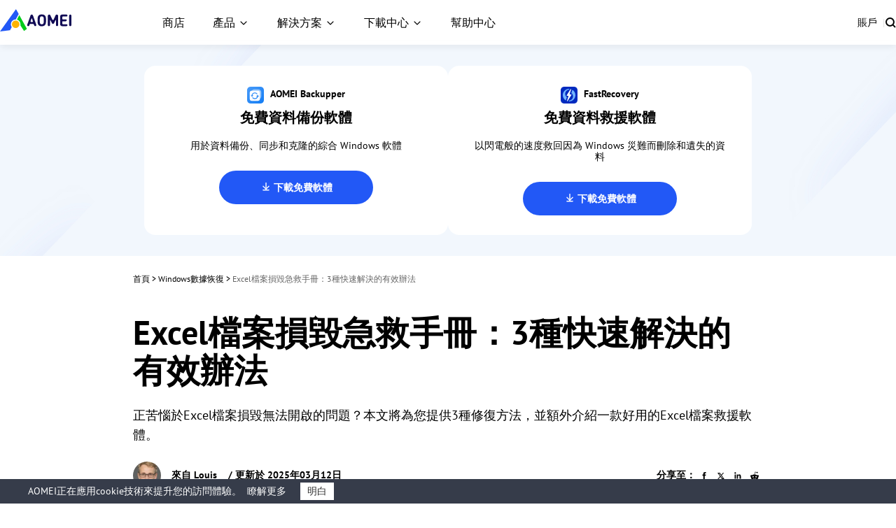

--- FILE ---
content_type: text/html
request_url: https://www.ubackup.com/tw/data-recovery-disk/recover-corrupted-excel-file.html
body_size: 16888
content:
<!DOCTYPE html><html lang="tw" data-category="post" data-theme="0" class="tpl-v202308"><head>
    <!-- Google Tag Manager -->
    <script>
        (function (w, d, s, l, i) {
            w[l] = w[l] || [];
            w[l].push({
                'gtm.start': new Date().getTime(),
                event: 'gtm.js'
            });
            var f = d.getElementsByTagName(s)[0],
                j = d.createElement(s),
                dl = l != 'dataLayer' ? '&l=' + l : '';
            j.async = true;
            j.src = 'https://www.googletagmanager.com/gtm.js?id=' + i + dl;
            f.parentNode.insertBefore(j, f);
        })(window, document, 'script', 'dataLayer', 'GTM-MZWCC57');
    </script>
    <!-- End Google Tag Manager -->
    <script src="https://static.ubackup.com/lib/amt.min.js" defer=""></script>
    <meta charset="utf-8">
    <meta http-equiv="X-UA-Compatible" content="IE=edge">
    <meta name="viewport" content="width=device-width, initial-scale=1">
    <title>Excel檔案損毀急救手冊：3種快速解決的有效辦法</title>
    <meta name="robots" content="index,follow,all">
    <meta name="description" content="如何修復Excel檔案損毀無法開啟？您可以透過本指南獲取3種修復方法。此外，還將瞭解一種簡單好用的Excel檔案救援方法。">
    <meta name="keywords" content="excel檔案損毀, excel檔案損毀無法開啟, excel檔案損毀救援, excel檔案損毀原因, excel檔案損毀修復">
    <link rel="shortcut icon" type="image/x-icon" href="/resource/images/icon/MR_favicon_32.ico">
    <link rel="bookmark" type="image/x-icon" href="/resource/images/icon/MR_favicon_32.ico">
    <meta name="author" content="Louis">
    <meta property="fb:app_id" content="1728527474032346">
    <meta name="identification" content="54088">
    <link rel="canonical" href="https://www.ubackup.com/tw/data-recovery-disk/recover-corrupted-excel-file.html">
    <link rel="amphtml" href="https://www.ubackup.com/tw/data-recovery-disk/recover-corrupted-excel-file.amp.html">

    <link rel="stylesheet" href="/resource/css/base.css">
    <link rel="stylesheet" href="/resource/css/slick.min.css">
    <link rel="stylesheet" href="/resource/css/ub-mr-theme.css">

    <script type="application/ld+json">
    {
      "@context": "https://schema.org",
      "@type": "BreadcrumbList",
      "itemListElement": [{
        "@type": "ListItem",
        "position": 1,
        "name": "AOMEI Backup",
        "item": "https://www.ubackup.com"
      },{
        "@type": "ListItem",
        "position": 2,
        "name": "Windows資料救援",
        "item": "https://www.ubackup.com/tw/data-recovery-disk/"
      },{
        "@type": "ListItem",
        "position": 3,
        "name": "Excel檔案損毀急救手冊：3種快速解決的有效辦法",
        "item": "https://www.ubackup.com/tw/data-recovery-disk/recover-corrupted-excel-file.html"
      }]
    }
    </script>

<script type="application/ld+json">
    {
      "@context": "https://schema.org",
      "@type": "FAQPage",
      "mainEntity": [
    {
        "@type": "Question",
        "name": "å¦ä½ä¿®å¾©ææ¯çæ´»é ç°¿ï¼",
        "acceptedAnswer": {
            "@type": "Answer",
            "text": "è¦ä¿®å¾©ææ¯çExcelæ´»é ç°¿ï¼è«æéExcelæç¨ç¨å¼ï¼ç¶å¾é¸ææ¬²ä¿®å¾©çæªæ¡ãå¨éåçå°è©±æ¹å¡ä¸­ï¼é¸æãéåä¸¦ä¿®å¾©ããExcelå°åè©¦é²è¡ä¿®å¾©ï¼è«ç­å¾ä¿®å¾©éç¨å®æãæª¢æ¥ä¿®å¾©å¾çæªæ¡å§å®¹ï¼å¦æç¢ºèªæ­£å¸¸ï¼è«ä¿å­æªæ¡ãè«æ³¨æï¼éç¨®æ¹æ³å¯è½ç¡æ³è§£æ±ºææåé¡ï¼ä¸¦å»ºè­°èæ®ä½¿ç¨åä»½æå¶ä»é²éä¿®å¾©æ¹æ³ï¼ç¹å¥æ¯å¨æªæ¡åå°å´éææ¯çææ³ä¸ã"
        }
    },
    {
        "@type": "Question",
        "name": "Excelæªæ¡å¤ªå¤§æéº¼è¾¦ï¼",
        "acceptedAnswer": {
            "@type": "Answer",
            "text": "ç¶Excelæªæ¡éå¤§æï¼å¯ä»¥èæ®ä»¥ä¸æ¹æ³ä¾èçï¼é¦åï¼æª¢æ¥æªæ¡ä¸­æ¯å¦åå«å¤§éç¡ç¨çæ¸ææåé¤å§å®¹ï¼é²è¡æ¸çåæ´çï¼å¶æ¬¡ï¼ä½¿ç¨å£ç¸®å·¥å·å£ç¸®æªæ¡å¤§å°ï¼å¦å¤ï¼åå²æªæ¡ææ´å°çé¨åï¼ä»¥æé«èçæçï¼æå¾ï¼èæ®ä½¿ç¨Excelçå¤é¨æ¸æé£æ¥åè½ï¼å°é¨åæ¸æå­å²å¨å¤é¨æ¸æåº«ä¸­ãéæ¨£å¯ä»¥æææ¸å°æªæ¡å¤§å°ï¼æåExcelçéè¡æè½ã"
        }
    },
    {
        "@type": "Question",
        "name": "å¨Excelä¸­åªè£¡å¯ä»¥è¨­å®æªæ¡èªåå­æªçééæéï¼",
        "acceptedAnswer": {
            "@type": "Answer",
            "text": "å¨Microsoft Excelä¸­ï¼æ¨å¯ä»¥è¨­å®èªåä¿å­æªæ¡çæéééãæéExcelæªæ¡å¾ï¼é»æå·¦ä¸è§çæªæ¡ï¼é¸æé¸é ï¼ç¶å¾é²å¥ä¿å­é¸é å¡ãå¨éè£¡ï¼æ¨å¯ä»¥æå®æ¯éå¤å°åéèªåä¿å­ä¸æ¬¡æªæ¡ï¼ç¢ºä¿æ¨çå·¥ä½å§å®¹å®æè¢«ä¿å­ï¼æ¸å°æå¤±é¢¨éªãå®æè¨­å®å¾ï¼é»æç¢ºå®å³å¯ã"
        }
    }
]
    }
    </script><script type="application/ld+json">
{
  "@context": "https://schema.org",
  "@type": "Article",
  "headline": "Excel檔案損毀急救手冊：3種快速解決的有效辦法",
  "url": "https://www.ubackup.com/tw/data-recovery-disk/recover-corrupted-excel-file.html",
  "keywords": "excel檔案損毀, excel檔案損毀無法開啟, excel檔案損毀救援, excel檔案損毀原因, excel檔案損毀修復",
  "description": "如何修復Excel檔案損毀無法開啟？您可以透過本指南獲取3種修復方法。此外，還將瞭解一種簡單好用的Excel檔案救援方法。",
  "image": [
    "https://www.ubackup.com/screenshot/tw/data-recovery-disk/others/microsoft-excel.png",
    "https://www.ubackup.com/resource/images/ab-theme/ub-article-ab-ic-logo-ab-32.svg",
    "https://www.ubackup.com/screenshot/tw/data-recovery-disk/windows-recovery/start-scan-d-drive.png",
    "https://www.ubackup.com/screenshot/tw/data-recovery-disk/windows-recovery/scan-lost-data.png",
    "https://www.ubackup.com/screenshot/tw/data-recovery-disk/windows-recovery/select-deleted-excel-files-click-recover.png",
    "https://www.ubackup.com/screenshot/tw/data-recovery-disk/others/browse-excel-file.png",
    "https://www.ubackup.com/screenshot/tw/data-recovery-disk/others/open-and-repair.png",
    "https://www.ubackup.com/screenshot/tw/data-recovery-disk/others/click-the-repair-button.png",
    "https://www.ubackup.com/screenshot/tw/data-recovery-disk/others/repaired-success.png",
    "https://www.ubackup.com/screenshot/tw/data-recovery-disk/others/click-to-select-the-information.png",
    "https://www.ubackup.com/screenshot/tw/data-recovery-disk/windows-file-recovery/download-windows-file-recovery.png",
    "https://www.ubackup.com/screenshot/tw/data-recovery-disk/windows-file-recovery/windows-file-recovery.png",
    "https://www.ubackup.com/screenshot/tw/data-recovery-disk/windows/check-file-system.png",
    "https://www.ubackup.com/screenshot/tw/data-recovery-disk/windows-file-recovery/winfr-segment-xlsx.png"
],
  "mainEntityOfPage": "True",
  "publisher":{
      "@type": "Organization",
      "name": "AOMEI Backup",
      "url": "https://www.ubackup.com",
      "logo": {
          "@type": "ImageObject",
          "url": "https://www.ubackup.com/vendor/static/logo.png",
          "width": "161",
          "height": "46"
      }
  },
  "dateCreated": "May 31, 2022",
  "datePublished": "May 31, 2022",
  "dateModified": "March 12, 2025",
  "author": {
    "@type":"Person",
    "name":"Louis",
    "url":"https://www.ubackup.com/tw/author/louis.html"
  },
  "articleSection":"Windows資料救援"
}</script>

    <script src="/assets/js/team/louis.js"></script>

<style id="post-block-css-PostNote">.cke_editable .post-note,.content .post-note,.post-note{padding:1em;border-radius:3px;font-size:14px;line-height:24px}.cke_editable .post-note.bg-ogray,.content .post-note.bg-ogray,.post-note.bg-ogray{background-color:#e6e6e6}.cke_editable .post-note.bg-oblue,.content .post-note.bg-oblue,.post-note.bg-oblue{background-color:#eef3f3}.cke_editable .post-note.bg-opink,.content .post-note.bg-opink,.post-note.bg-opink{background-color:#f8f8f8}.cke_editable .post-note.bg-oyell,.content .post-note.bg-oyell,.post-note.bg-oyell{background-color:#f7f3cf}.cke_editable .post-note dt,.content .post-note dt,.post-note dt{font-size:14px;font-weight:700;color:#000;padding:0;margin-bottom:8px}.cke_editable .post-note dd,.content .post-note dd,.post-note dd{position:relative;padding-left:1em;margin:0 0 5px;font-size:14px;line-height:24px}.cke_editable .post-note dd::before,.content .post-note dd::before,.post-note dd::before{content:'•';display:block;position:absolute;left:0;top:-1px}
</style><style id="post-block-css-QuestionFrom">.cke_editable .post-quote,.content .post-quote,.post-quote{font-family:'Myriad Pro',Segoe UI,'Helvetica Neue',Helvetica,Arial,sans-serif}.cke_editable .post-quote:after,.content .post-quote:after,.post-quote:after{content:'';display:block;overflow:hidden;visibility:hidden;clear:both;height:0}.cke_editable .post-quote>.a-fl,.content .post-quote>.a-fl,.post-quote>.a-fl{float:left}.cke_editable .post-quote>.a-fr,.content .post-quote>.a-fr,.post-quote>.a-fr{float:left;width:calc(100% - 50px)}.cke_editable .post-quote>.a-fr p,.content .post-quote>.a-fr p,.post-quote>.a-fr p{padding-left:10px;height:auto;position:relative;margin:auto;text-align:left;line-height:26px;font-size:14px;color:#848383}.cke_editable .post-quote>.a-fr p:last-child,.content .post-quote>.a-fr p:last-child,.post-quote>.a-fr p:last-child{text-align:right}.cke_editable .post-quote h4,.content .post-quote h4,.post-quote h4{padding-left:10px;font-size:16px;font-weight:700;color:#000;margin-bottom:5px}.post-quote .a-fl{width: 43px;height: 35px;background-image: url(https://www.ubackup.com/assets/images/posts/0/icon-0.png);}
</style><style id="post-block-css-NewDownloadBox">.conter-down {
    background: #F2F7FD;
    border-radius: 16px 16px 16px 16px;
    padding: 24px 40px;
    -webkit-box-align: center;
    -moz-box-align: center;
    -ms-flex-align: center;
    align-items: center;
    display: -webkit-box;
    display: -moz-box;
    display: -ms-flexbox;
    display: flex;
    margin: 40px 0;
    -webkit-box-pack: justify;
    -moz-box-pack: justify;
    -ms-flex-pack: justify;
    justify-content: space-between
}

.conter-down .tt {
    line-height: 26px;
    margin-bottom: 8px;
    font-weight: 600
}

.conter-down .tt img {
    margin-right: 5px;
    vertical-align: -9px
}

.conter-down .btn-down {
    line-height: 1;
    height: 56px;
    min-width: 220px;
    -webkit-box-shadow: 0 10px 20px 0 rgba(34, 88, 246, 0.4);
    box-shadow: 0 10px 20px 0 rgba(34, 88, 246, 0.4);
    padding: 5px 0;
    display: flex;
    justify-content: center;
    align-items: center;
}

.conter-down .btn-down .btn-box {
    display: -webkit-box;
    display: -moz-box;
    display: -ms-flexbox;
    display: flex;
    -webkit-box-align: center;
    -moz-box-align: center;
    -ms-flex-align: center;
    align-items: center;
    -webkit-box-pack: center;
    -moz-box-pack: center;
    -ms-flex-pack: center;
    justify-content: center
}

.conter-down .btn-down .down-ic {
    display: inline-block;
    width: 24px;
    height: 24px;
    background: url(/resource/images/download/ab-download-ic-download-white-24@2x.webp) no-repeat;
    background-size: 24px 24px;
    margin-right: 10px
}

.conter-down .btn-down .txt {
    line-height: 1;
    font-size: 16px;
    text-align: left;
}

.conter-down .btn-down .ed {
    font-size: 12px;
    font-weight: 400;
    color: rgba(255, 255, 255, 1)
}
</style><style id="post-block-css-PostFaq">.conter-faq {
    margin-top: 40px;
    margin-bottom: 80px;
}

.conter-faq-item {
    padding: 24px 0;
    border-bottom: 1px solid #E6E8E9
}

.conter-faq-item .title {
    display: -webkit-box;
    display: -moz-box;
    display: -ms-flexbox;
    display: flex;
    -webkit-box-pack: justify;
    -moz-box-pack: justify;
    -ms-flex-pack: justify;
    justify-content: space-between;
    -webkit-box-align: center;
    -moz-box-align: center;
    -ms-flex-align: center;
    align-items: center
}

.conter-faq-item:first-child {
    border-top: 1px solid #E6E8E9
}

.conter-faq-item h5 {
    font-size: 18px;
    line-height: 22px
}

.conter-faq-item .tab-panel {
    margin-top: 24px;
    line-height: 32px;
    font-size: 18px;
    display: none;
    -webkit-transform: .5s all;
    -ms-transform: .5s all;
    transform: .5s all
}

.conter-faq-item.active .tab-panel {
    display: block
}

.conter-faq-item.active .tt-ic::after {
    -webkit-transform: rotate(-45deg);
    -ms-transform: rotate(-45deg);
    transform: rotate(-45deg)
}

.conter-faq-item.active .tt-ic::before {
    -webkit-transform: rotate(45deg);
    -ms-transform: rotate(45deg);
    transform: rotate(45deg)
}

.conter-faq-item .tt-ic {
    display: inline-block;
    width: 24px;
    height: 24px;
    vertical-align: middle;
    border-radius: 4px;
    color: #000;
    position: relative;
    margin-right: 10px
}

.conter-faq-item .tt-ic::after, .conter-faq-item .tt-ic::before {
    content: "";
    display: inline-block;
    position: absolute;
    background: #fff;
    border-radius: 2px
}

.conter-faq-item .tt-ic::after, .conter-faq-item .tt-ic::before {
    left: 25%;
    top: calc(50% - 4.16%);
    width: 24px;
    height: 2px;
    background: #2258f6;
    -webkit-transition: opacity .5s, -webkit-transform .5s;
    transition: opacity .5s, -webkit-transform .5s;
    transition: transform .5s, opacity .5s;
    transition: transform .5s, opacity .5s, -webkit-transform .5s
}

.conter-faq-item .tt-ic::after {
    -webkit-transform: rotate(270deg);
    -ms-transform: rotate(270deg);
    transform: rotate(270deg);
    opacity: 1
}
</style>
</head>

<body>
<!-- Google Tag Manager noscript -->
<noscript>
    <iframe src="https://www.googletagmanager.com/ns.html?id=GTM-MZWCC57" height="0" width="0"
            style="display:none;visibility:hidden">
    </iframe>
</noscript>
<!-- End Google Tag Manager noscript -->

<!-- header -->
<header id="header-sep" data-time="20250220">
    <nav class="nav">
        <div class="logo-box">
            <a href="/tw/" data-ga="'/tw/index.html','click', '/tw/top-navi'" data-monitor="'redirection','top'" class="logo">
                <img src="/resource/images/logo/aomei-logo.svg" alt="" srcset="" width="102" height="32">
            </a>
            <label class="burger" for="burger">
                <input type="checkbox" id="burger">
                <span></span>
                <span></span>
                <span></span>
            </label>
        </div>

        <div class="nav-content">
            <ul class="nav-list">
                <li>
                    <a href="/tw/store.html" data-ga="'/tw/store.html','click', '/tw/top-navi'" data-monitor="'2buy','top'" class="nav-btn">
                        商店
                    </a>
                </li>
                <li class="dropdown dropdown-product">
                    <button class="nav-btn">產品</button>
                    <div class="dropdown-content">
                        <div class="dropdown-menu open" data-menu="1">
                            <div class="dropdown-item dropdown-item-submenu active" data-index="1-1">
                                <a href="/tw/ab/" data-ga="'/tw/ab/index.html','click', '/tw/top-navi'" data-monitor="'redirection','top'" class="dropdown-item-link">
                                    <i class="ic ic-ab"></i>
                                    <div class="dropdown-item-txt">
                                        <h4 class="dropdown-item-tit">AOMEI Backupper</h4>
                                        <p class="dropdown-item-desc">
                                            獨立的 Windows 備份、克隆和同步軟體
                                        </p>
                                    </div>
                                </a>

                                <div class="dropdown-submenu dropdown-submenu-all" data-index="1-1-1">
                                    <div class="dropdown-submenu-box">
                                        <div class="dropdown-submenu-it">
                                            <div class="sub-it-for">家庭使用</div>
                                            <div class="sub-it-forbox sub-it-forbox-home">
                                                <button class="sub-it-box">
                                                    <div class="sub-it-box-link">
                                                        <div class="sub-it-tit">
                                                            <h4>AOMEI Backupper Standard</h4>
                                                            <span class="subtitle subtitle-gre subtitle-sign">免費</span>
                                                        </div>
                                                        <p class="sub-it-desc">
                                                            用於保護個人數據的免費 Windows 備份軟體。
                                                        </p>
                                                    </div>
                                                    <a href="/tw/free-backup-software.html" data-ga="'/tw/free-backup-software.html','click', '/tw/top-navi'" data-monitor="'redirection','top'" class="virtual-link"></a>
                                                </button>
                                                <button class="sub-it-box">
                                                    <div class="sub-it-box-link">
                                                        <div class="sub-it-tit">
                                                            <h4>AOMEI Backupper Professional</h4>
                                                        </div>
                                                        <p class="sub-it-desc">
                                                            供個人使用的 Windows PC 備份、同步和克隆軟體。
                                                        </p>
                                                    </div>
                                                    <a href="/tw/professional.html" data-ga="'/tw/professional.html','click', '/tw/top-navi'" data-monitor="'redirection,'top'" class="virtual-link"></a>
                                                </button>
                                            </div>
                                        </div>
                                        <div class="dropdown-submenu-it">
                                            <div class="sub-it-for">用於商業用途</div>
                                            <div class="sub-it-forbox sub-it-forbox-bus">
                                                <button class="sub-it-box">
                                                    <div class="sub-it-box-link">
                                                        <div class="sub-it-tit">
                                                            <h4>AOMEI Backupper Workstation</h4>
                                                        </div>
                                                        <p class="sub-it-desc">
                                                            供企業使用的 Windows PC 備份、同步和複製軟體。
                                                        </p>
                                                    </div>
                                                    <a href="/tw/workstation.html" data-ga="'/tw/workstation.html','click', '/tw/top-navi'" data-monitor="'redirection','top'" class="virtual-link"></a>
                                                </button>
                                                <button class="sub-it-box">
                                                    <div class="sub-it-box-link">
                                                        <div class="sub-it-tit">
                                                            <h4>AOMEI Backupper Server</h4>
                                                        </div>
                                                        <p class="sub-it-desc">
                                                            可靠的 Windows Server
                                                            備份、同步和克隆解決方案。
                                                        </p>
                                                    </div>
                                                    <a href="/tw/server.html" data-ga="'/tw/server.html','click', '/tw/top-navi'" data-monitor="'redirection,'top'" class="virtual-link"></a>
                                                </button>
                                                <button class="sub-it-box">
                                                    <div class="sub-it-box-link">
                                                        <div class="sub-it-tit">
                                                            <h4>AOMEI Backupper Technician</h4>
                                                        </div>
                                                        <p class="sub-it-desc">
                                                            用於公司內無限台電腦的備份和克隆工具包。
                                                        </p>
                                                    </div>
                                                    <a href="/tw/ab-technician.html" data-ga="'/tw/ab-technician.html','click', '/tw/top-navi'" data-monitor="'redirection,'top'" class="virtual-link"></a>
                                                </button>
                                                <button class="sub-it-box">
                                                    <div class="sub-it-box-link">
                                                        <div class="sub-it-tit">
                                                            <h4>AOMEI Backupper Technician Plus</h4>
                                                        </div>
                                                        <p class="sub-it-desc">
                                                            用於公司內無限台電腦和伺服器的備份和克隆工具包。
                                                        </p>
                                                    </div>
                                                    <a href="/tw/ab-technician-plus.html" data-ga="'/tw/ab-technician-plus.html','click', '/tw/top-navi'" data-monitor="'redirection,'top'" class="virtual-link"></a>
                                                </button>
                                            </div>
                                        </div>
                                        <p class="dropdown-submenu-bot">
                                            了解差異並選擇最適合您的版本。
                                            <a href="/tw/edition-comparison.html" data-ga="'/tw/edition-comparison.html','click', '/tw/top-navi'" data-monitor="'redirection','top'">版本比較 &gt;&gt;</a>
                                        </p>
                                    </div>
                                </div>
                            </div>
                            <a href="/tw/mac/" data-ga="'/tw/mac/index.html','click', '/tw/top-navi'" data-monitor="'redirection','top'" class="dropdown-item">
                                <i class="ic ic-abmac"></i>
                                <div class="dropdown-item-txt">
                                    <h4 class="dropdown-item-tit">AOMEI Backupper Mac</h4>
                                    <p class="dropdown-item-desc">
                                        獨立的 Mac 備份和同步軟體
                                    </p>
                                </div>
                            </a>

                            <div class="dropdown-item dropdown-item-submenu" data-index="1-2">
                                <a href="/enterprise/" data-ga="'/enterprise/index.html','click', '/tw/top-navi'" data-monitor="'redirection','top'" class="dropdown-item-link">
                                    <i class="ic ic-acbn"></i>
                                    <div class="dropdown-item-txt">
                                        <h4 class="dropdown-item-tit">
                                            AOMEI Cyber Backup<span class="subtitle subtitle-bl subtitle-sign">集中管理</span>
                                        </h4>
                                        <p class="dropdown-item-desc">
                                            集中備份虛擬機、Windows 和 MSSQL 以供企業使用
                                        </p>
                                    </div>
                                </a>

                                <div class="dropdown-submenu dropdown-submenu-acb" data-index="1-2-1">
                                    <div class="dropdown-submenu-box">
                                        <button class="sub-it-box">
                                            <div class="sub-it-box-link">
                                                <i class="ic ic-acb-free"></i>
                                                <div class="sub-it-tit">
                                                    <h4>AOMEI Cyber Backup Free</h4>
                                                </div>

                                                <p class="desc">
                                                    用於基本企業備份和復原的免費備份軟體。
                                                </p>
                                            </div>
                                            <a href="/enterprise/free-enterprise-backup.html" data-ga="'/enterprise/free-enterprise-backup.html','click', '/tw/top-navi'" data-monitor="'redirection','top'" class="virtual-link"></a>
                                        </button>
                                        <button class="sub-it-box">
                                            <div class="sub-it-box-link">
                                                <i class="ic ic-acb-pre"></i>
                                                <div class="sub-it-tit">
                                                    <h4>AOMEI Cyber Backup Premium</h4>
                                                </div>

                                                <p class="desc">
                                                    使用進階功能在無限裝置上備份所有重要的企業資料。
                                                </p>
                                            </div>
                                            <a href="/enterprise/top-enterprise-backup-software.html" data-ga="'/enterprise/top-enterprise-backup-software.html','click', '/tw/top-navi'" data-monitor="'redirection','top'" class="virtual-link">
                                            </a>
                                        </button>
                                    </div>
                                </div>
                            </div>

                            <a href="/tw/phone-tool/" data-ga="'/tw/phone-tool/index.html','click', '/tw/top-navi'" data-monitor="'redirection','top'" class="dropdown-item">
                                <i class="ic ic-afb"></i>
                                <div class="dropdown-item-txt">
                                    <h4 class="dropdown-item-tit">AOMEI FoneBackup</h4>
                                    <p class="dropdown-item-desc">
                                        免費的 iPhone 備份與傳輸軟體
                                    </p>
                                </div>
                            </a>

                            <div class="dropdown-item" data-index="1-3">
                                <a href="/tw/data-recovery-software/" data-ga="'/tw/data-recovery-software/index.html','click', '/tw/top-navi'" data-monitor="'redirection','top'" class="dropdown-item-link">
                                    <i class="ic ic-afr"></i>
                                    <div class="dropdown-item-txt">
                                        <h4 class="dropdown-item-tit">FastRecovery</h4>
                                        <p class="dropdown-item-desc">
                                            復原從 Windows 和 iOS 中遺失或刪除的檔案。
                                        </p>
                                    </div>
                                </a>


                            </div>
                        </div>
                    </div>
                </li>
                <li class="dropdown dropdown-sol">
                    <button class="nav-btn">解決方案</button>
                    <div class="dropdown-content">
                        <div class="dropdown-menu">
                            <div class="dropdown-sol-it">
                                <div class="sol-tit sol-tit-win">Windows</div>
                                <div class="sol-list">
                                    <a href="/tw/clone/" data-monitor="'redirection','top'" data-ga="'/tw/clone/index.html','click', '/tw/top-navi'">磁碟克隆和作業系統遷移</a>
                                    <a href="/tw/backup-restore.html" data-monitor="'redirection','top'" data-ga="'/tw/backup-restore.html','click', '/tw/top-navi'">獨立 Windows 備份</a>
                                    <a href="/enterprise/centralized-windows-backup.html" data-monitor="'redirection','top'" data-ga="'/enterprise/centralized-windows-backup.html
                  ','click', '/tw/top-navi'">集中式 Windows 備份</a>
                                    <a href="/tw/email/" data-monitor="'redirection','top'" data-ga="'/tw/email/index.html','click', '/tw/top-navi'">電子郵件和 Outlook 備份</a>
                                    <a href="/tw/synchronization.html" data-monitor="'redirection','top'" data-ga="'/tw/synchronization.html','click', '/tw/top-navi'">Windows 檔案同步</a>
                                    <a href="/tw/image-deployment-software.html" data-monitor="'redirection','top'" data-ga="'/tw/image-deployment-software.html','click', '/tw/top-navi'">系統鏡像部署</a>
                                    <a href="/tw/data-recovery-software/windows-recovery.html" data-monitor="'redirection','top'" data-ga="'/tw/data-recovery-software/windows-recovery.html','click', '/tw/top-navi'">Windows 資料復原</a>
                                </div>
                            </div>
                            <div class="dropdown-sol-it">
                                <div class="sol-tit sol-tit-ios">iOS 和 macOS</div>
                                <div class="sol-list">
                                    <a href="/tw/mac-tips/" data-monitor="'redirection','top'" data-ga="'/tw/mac-tips/index.html','click', '/tw/top-navi'">Mac 檔案同步</a>
                                    <a href="/tw/phone-tool/phone-backup.html" data-monitor="'redirection','top'" data-ga="'/tw/phone-tool/phone-backup.html','click', '/tw/top-navi'">iPhone 資料備份</a>
                                    <a href="/tw/phone-tool/phone-transfer.html" data-monitor="'redirection','top'" data-ga="'/tw/phone-tool/phone-transfer.html','click', '/tw/top-navi'">iPhone 資料傳輸</a>
                                    <a href="/tw/phone-tool/icloud-manager.html" data-monitor="'redirection','top'" data-ga="'/tw/phone-tool/icloud-manager.html','click', '/tw/top-navi'">iCloud 資料管理</a>
                                    <a href="/tw/phone-tool/whatsapp-transfer.html" data-monitor="'redirection','top'" data-ga="'/tw/phone-tool/whatsapp-transfer.html','click', '/tw/top-navi'">WhatsApp 檔案傳輸</a>
                                    <a href="/tw/data-recovery-software/iphone-recovery.html" data-monitor="'redirection','top'" data-ga="'/tw/data-recovery-software/iphone-recovery.html','click', '/tw/top-navi'">iPhone 資料恢復</a>
                                </div>
                            </div>
                            <div class="dropdown-sol-it">
                                <div class="sol-tit sol-tit-vm">虛擬機和資料庫</div>
                                <div class="sol-list">
                                    <a href="/enterprise/vmware-backup.html" data-monitor="'redirection','top'" data-ga="'/enterprise/vmware-backup.html','click', '/tw/top-navi'">虛擬機備份
                                    </a>
                                    <a href="/enterprise/hyper-v-backup.html
                  " data-monitor="'redirection','top'" data-ga="'/enterprise/hyper-v-backup.html
                  ','click', '/tw/top-navi'">Microsoft Hyper-V 備份
                                    </a>
                                    <a href="/enterprise/sql-backup.html" data-monitor="'redirection','top'" data-ga="'/enterprise/sql-backup.html','click', '/tw/top-navi'">Microsoft SQL Server 備份
                                    </a>
                                </div>
                            </div>
                        </div>
                    </div>
                </li>
                <li class="dropdown dropdown-down">
                    <button class="nav-btn">下載中心</button>
                    <div class="dropdown-content">
                        <div class="dropdown-menu">
                            <a href="/tw/download.html" data-ga="'/tw/download.html','click', '/tw/top-navi'" data-monitor="'2download','top'" class="dropdown-item">
                                <i class="ic ic-ab"></i>
                                <div class="dropdown-item-txt">
                                    <h4 class="dropdown-item-tit">AOMEI Backupper</h4>
                                    <p class="dropdown-item-desc">
                                        免費下載以備份、同步或克隆 Windows
                                    </p>
                                </div>
                            </a>
                            <a href="/enterprise/download.html" data-ga="'/enterprise/download.html','click', '/tw/top-navi'" data-monitor="'2download','top'" class="dropdown-item">
                                <i class="ic ic-acbn"></i>
                                <div class="dropdown-item-txt">
                                    <h4 class="dropdown-item-tit">AOMEI Cyber Backup</h4>
                                    <p class="dropdown-item-desc">免費下載企業資料保護</p>
                                </div>
                            </a>
                            <a href="/tw/phone-tool/download.html" data-ga="'/tw/phone-tool/download.html','click', '/tw/top-navi'" data-monitor="'2download','top'" class="dropdown-item">
                                <i class="ic ic-afb"></i>
                                <div class="dropdown-item-txt">
                                    <h4 class="dropdown-item-tit">AOMEI FoneBackup</h4>
                                    <p class="dropdown-item-desc">
                                        免費下載以備份或傳輸 iPhone 數據
                                    </p>
                                </div>
                            </a>
                            <a href="/tw/data-recovery-software/download.html" data-ga="'/tw/data-recovery-software/download.html','click', '/tw/top-navi'" data-monitor="'2download','top'" class="dropdown-item">
                                <i class="ic ic-afr"></i>
                                <div class="dropdown-item-txt">
                                    <h4 class="dropdown-item-tit">FastRecovery</h4>
                                    <p class="dropdown-item-desc">
                                        免費下載以復原遺失或刪除的數據
                                    </p>
                                </div>
                            </a>
                        </div>
                    </div>
                </li>
                <li>
                    <a href="/tw/support.html" data-ga="'/tw/support.html','click', '/tw/top-navi'" data-monitor="'redirection','top'" class="nav-btn">幫助中心</a>
                </li>
            </ul>
            <ul class="nav-action">
                <li>
                    <a href="https://account.aomeitech.com/" data-ga="'https://account.aomeitech.com/','click', '/tw/top-navi'" data-monitor="'redirection','top'" class="nav-btn">賬戶</a>
                </li>
                <li>|</li>
                <li>
                    <a href="/tw/search.html" data-ga="'/tw/search.html','click', '/tw/top-navi'" data-monitor="'redirection','top'" class="ic ic-search">
                    </a>
                </li>
            </ul>
        </div>
    </nav>
</header>
<!-- header -->

<!-- banner -->
<div class="banr">
    <div class="container-theme">
        <div class="banr-cnt">
            <div class="banr-it">
                <div class="sup">
                    <img src="/resource/images/ab-theme/ub-article-ab-ic-logo-ab-40.svg" alt="" width="24" height="24">
                    <strong>AOMEI Backupper</strong>
                </div>
                <h4 class="f-fs20">免費資料備份軟體</h4>
                <p class="des">用於資料備份、同步和克隆的綜合 Windows 軟體</p>
                <a data-monitor="'download','banner'" href="/ss/download/adb/AOMEIBackupperStd.exe" data-showdownloadpop="ab-wrk" data-ga="'Download AB Standard','download','/tw/data-recovery-disk/recover-corrupted-excel-file.html_banner'" class="btn-bl f-fw-bd btn-md">
                    <i class="ic-dwn"></i>下載免費軟體</a>
            </div>
                <div class="banr-it">
                <div class="sup">
                    <img src="/resource/images/ub-ar-theme/ub-ic-ar-logo-40.svg" alt="" width="24" height="24">
                    <strong>FastRecovery</strong>
                </div>
                <h4 class="f-fs20">免費資料救援軟體</h4>
                <p class="des">以閃電般的速度救回因為 Windows 災難而刪除和遺失的資料</p>
                <a data-monitor="'download','banner'" href="/ss/download/ar/FastRecovery_Windows_Free.exe" data-showdownloadpop="ab-wrk" data-ga="'Download AR Win Free','download','/tw/data-recovery-disk/recover-corrupted-excel-file.html_banner'" class="btn-bl f-fw-bd btn-md">
                    <i class="ic-dwn"></i>下載免費軟體</a>
            </div>
        </div>
    </div>
</div>
<!-- banner -->

<!-- article content -->
<div class="container-box">
    <div id="main-content" class="container-theme main-content clearfix">
        <!-- main_content -->
        <div id="content" class="content">
            <div class="inner-content">
                <!-- breadcrumb -->
                <ol class="breadcrumb">
                    <li>
                        <a data-monitor="'redirection','content'" href="/tw/">首頁</a> &gt;
                    </li>
                    <li>
                        <a data-monitor="'redirection','content'" href="/tw/data-recovery-disk/">
                            Windows數據恢復
                        </a> &gt;
                    </li>
                    <li class="active">
                        Excel檔案損毀急救手冊：3種快速解決的有效辦法
                    </li>
                </ol>
                <h1 class="f-fs48">
                    Excel檔案損毀急救手冊：3種快速解決的有效辦法
                </h1>
                <!-- summary -->
                <p class="zhaiyao">
                    正苦惱於Excel檔案損毀無法開啟的問題？本文將為您提供3種修復方法，並額外介紹一款好用的Excel檔案救援軟體。
                </p>
                <!-- author_info -->
                <div class="author-wrap">
                    <div class="author-info">
                        <div class="author-des">
                            <img src="/assets/images/author/louis.png" width="40" height="40" alt="Louis">
                            <!--{scene:L1}-->
                            

                            <!--{L1:updated}-->
                            <p class="push-date">
                                來自
                                <a href="https://www.ubackup.com/tw/author/louis.html" target="_blank">Louis</a>
                                / 更新於
                                2025年03月12日
                            </p>
                            <!--{/L1:updated}-->

                            <!--{/scene:L1}-->
                        </div>
                        <div class="media">
                                <span>分享至：
                                </span>
                            <a href="javascript:void(0);" class="ic-facebook">
                                <img src="/resource/images/ab-theme/ub-article-ab-ic-share-fb-24.svg" width="24" height="24" alt="facebook" srcset="">
                            </a>
                            <a href="javascript:void(0);" class="ic-twitter">
                                <img src="/resource/images/ab-theme/ub-article-ab-ic-share-tw-24.svg" width="24" height="24" alt="twitter" srcset="">
                            </a>
                            <a href="javascript:void(0);" class="ic-ins">
                                <img src="/resource/images/ab-theme/ub-article-ab-ic-share-in-24.svg" width="24" height="24" alt="instagram" srcset="">
                            </a>
                            <a href="javascript:void(0);" class="ic-reddit">
                                <img src="/resource/images/ab-theme/ub-article-ab-ic-share-reddit-24.svg" width="24" height="24" alt="reddit" srcset="">
                            </a>
                        </div>
                    </div>
                </div>
                <!-- /author_info -->
                <!-- core_content -->
                <div class="core ctt-wrap">
                    <div class="lightbox">
                        <div class="lightbox-content">
                            <img src="" alt="">
                            <span class="close"></span>
                        </div>
                        <div class="lightbox-overlay"></div>
                    </div>
                    <input type="hidden" value="275524" id="postId">
                    <input type="hidden" id="template-v2">
                    <div class="post-area" id="post-contents-area">
                        <!--{{article-toc}}-->

                        <!--ART_CONTENT-->
                        <input id="post_function" value="运行MR" type="hidden">
<input id="post_maintainer" value="Louis|2022-05-31 15:22:28" type="hidden">
<h2 style="margin-bottom:17px; margin-top:17px; text-align:justify">我的Excel檔案損毀無法開啟應該怎麼辦？</h2>

<p>Microsoft Excel是許多工作者的常用工具，它可以幫助您管理、記錄、計算各種資料，全球範圍內每天都有上百萬人使用Excel完成工作。</p>

<p class="align-center"><a href="https://www.ubackup.com/screenshot/tw/data-recovery-disk/others/microsoft-excel.png" target="_blank"><img src="[data-uri]" alt="microsoft-excel" height="344" stpl-src="https://www.ubackup.com/screenshot/tw/data-recovery-disk/others/microsoft-excel.png" width="600" class="stpl-lazy"></a></p>

<p>然而，Excel檔案的穩定性不夠好，在各種原因的影響下就容易出現案例所描述的Excel檔案損毀無法開啟的問題。</p>

<div class="post-quote" data-block-name="QuestionFrom">
<div class="a-fl">&nbsp;</div>

<div class="a-fr">
<p>小弟有一個重要的Excel檔案，其中包含50多個帶有公式和引用的頁面。但在昨天，我突然發現無法開啟它了，並且還收到了執行錯誤的資訊。我嘗試重開機並重新啟動Excel，但根本沒有任何作用。我現在快崩潰了，到底怎麼樣才能修復這個已經損毀並且無法開啟的Excel檔案？</p>

<p>- 來自網路的貼文</p>
</div>
</div>

<p>如果您遇到此問題應該怎麼辦？首先，請保持冷靜並盡量減少Excel的使用頻率，這將提升<a href="https://www.ubackup.com/tw/data-recovery-disk/how-to-recover-an-excel-file-that-was-saved-over.html" target="_blank">Excel存檔復原</a>的可能性。此外，您還需要瞭解Excel檔案損毀的原因，並根據相應的解決方法進行作業。</p>

<h2 style="margin-bottom:17px; margin-top:17px; text-align:justify">Excel檔案損毀原因</h2>

<p>如果您不確定Excel損毀的原因，請詳細閱讀以下內容，並注意在日常使用過程中避免這些原因，以防止再次出現Excel檔案損毀無法開啟等類似問題。</p>

<dl class="post-note bg-ogray" data-block-name="PostNote">
	<dd><strong>意外斷電</strong>或者<strong>電源裝置損毀</strong>（最常見的原因）。&nbsp; &nbsp;</dd>
	<dd>Excel檔案<strong>版本不相容</strong>。</dd>
	<dd>硬碟上<strong>存在壞軌</strong>。&nbsp; &nbsp;</dd>
	<dd>Excel檔案本身的<strong>體積過大</strong>。</dd>
	<dd>Excel檔案受到<strong>病毒或惡意軟體的攻擊</strong>。&nbsp; &nbsp;</dd>
	<dd>Excel檔案所在的磁碟或分割區出現故障。</dd>
</dl>

<h2 id="h_2">緊急救援：因Excel檔案損毀而遺失的檔案</h2>

<p>如果您因為Excel檔案損毀而造成<a href="https://www.ubackup.com/tw/data-recovery-disk/excel-file-missing.html" target="_blank">Excel檔案消失</a>意外情況。我建議您當務之急是使用第三方專業資料救援軟體復原資料。</p>

<p>如何才能快速進行Excel檔案損毀救援？建議使用專業的資料救援軟體<a data-send-qgv1="true" href="https://www.ubackup.com/tw/data-recovery-software/windows-recovery.html" target="_blank">AOMEI FastRecovery</a>進行還原，它在相容性、功能性以及復原成功率等方面均有出色的表現。</p>

<p style="border-radius:25px; border:3px groove #bce0fd; padding:10px"><strong><span style="color:#2980b9">➢&nbsp;</span></strong>它可以與Windows 11/10/8/7/Server作業系統，以及NTFS、FAT32、exFAT、ReFS檔案系統相容。<br>
<strong><span style="color:#2980b9">➢&nbsp;</span></strong>它可以從<strong>內接硬碟</strong>、<strong>外接硬碟</strong>、<strong>USB</strong>等各種裝置中復原Excel檔案，並保留Excel檔案的原始名稱、格式以及路徑。<br>
<strong><span style="color:#2980b9">➢&nbsp;</span></strong>它支援<strong>200多種型別</strong>的資料復原，例如PDF、電子郵件、照片、音訊、Word、影片等。</p>

<div class="conter-down" data-block-name="NewDownloadBox">
<div class="left">
<div class="f-fs20 tt"><img alt="" height="32" src="https://www.ubackup.com/resource/images/ab-theme/ub-article-ab-ic-logo-ab-32.svg" width="32">AOMEI FastRecovery</div>

<p>一款可靠且使用者友好的Windows資料救援軟體</p>
</div>

<div class="right">
<div class="btn-box"><a class="btn-bl btn-lg btn-down" data-ga="'Download AR Win Free', 'download', 'tw-article_smallsector'" data-showdownloadpop="ab-std" href="/ss/download/ar/FastRecovery_Windows_Free.exe"><span class="txt"><strong>免費下載</strong><br>
<span class="ed">Win PCs&amp; Server</span></span></a></div>
</div>
</div>

<p>1. 開啟AOMEI FastRecovery軟體，您可以選取已識別的隨身碟，並點擊<strong>開始掃描</strong>。</p>

<p class="align-center"><a href="https://www.ubackup.com/screenshot/tw/data-recovery-disk/windows-recovery/start-scan-d-drive.png" target="_blank"><img src="[data-uri]" alt="start-scan-d-drive" height="397" stpl-src="https://www.ubackup.com/screenshot/tw/data-recovery-disk/windows-recovery/start-scan-d-drive.png" width="600" class="stpl-lazy"></a></p>

<p>2. 軟體會透過<strong>快速掃描</strong>與<strong>深度掃描</strong>兩種方法快速找到遺失的Excel檔案。此外，您還可以篩選想要復原的檔案或直接搜尋某個想要復原的其他檔案。</p>

<ul>
	<li><strong>名稱</strong>：輸入想要復原的檔案名可縮小掃描範圍。</li>
	<li><strong>修改日期</strong>：根據情況設定掃描的檔案日期（今天、昨天、過去7天等）。</li>
	<li><strong>大小</strong>：根據需求篩選檔案大小（＜128KB、128KB~1MB、1MB~512MB等）。</li>
</ul>

<p class="align-center"><a href="https://www.ubackup.com/screenshot/tw/data-recovery-disk/windows-recovery/scan-lost-data.png" target="_blank"><img src="[data-uri]" alt="scan-lost-data" height="396" stpl-src="https://www.ubackup.com/screenshot/tw/data-recovery-disk/windows-recovery/scan-lost-data.png" width="600" class="stpl-lazy"></a></p>

<p>3. 選取所有想要復原的遺失的Excel檔案後，點擊<strong>復原X個檔案</strong>。</p>

<p class="align-center"><a href="https://www.ubackup.com/screenshot/tw/data-recovery-disk/windows-recovery/select-deleted-excel-files-click-recover.png" target="_blank"><img src="[data-uri]" alt="select-deleted-excel-files-click-recover" height="397" stpl-src="https://www.ubackup.com/screenshot/tw/data-recovery-disk/windows-recovery/select-deleted-excel-files-click-recover.png" width="600" class="stpl-lazy"></a></p>

<p style="border:3px dashed #0075b8; padding:10px"><strong>筆記:</strong><br>
<strong>◾ </strong>在復原檔案時，建議將本機磁碟作為儲存目的地，請勿復原到USB等外接式儲存裝置。<br>
<strong>◾ </strong>AOMEI FastRecovery免費版最多只能復原500MB的檔案。如果您想要一次性大量復原檔案，建議<a href="https://www.ubackup.com/tw/data-recovery-software/buy-mr-pro.html" target="_blank">升級</a>到Professional或者Technician版。</p>

<h2 style="margin-bottom:17px; margin-top:17px; text-align:justify">解決Excel檔案損毀無法開啟的3種方法</h2>

<p>在瞭解Excel檔案損毀原因之後，就可以嘗試去修復它了。接下來，將為您介紹3種有效的Excel檔案損毀救援方法。</p>

<h3>方法1. 手動修復Excel檔案</h3>

<p>除了使用專業資料救援軟體之外，您還可以手動修復損毀的Excel檔案。以下是詳細作業步驟：</p>

<p>1. 找到並打開已損毀的Excel檔案。</p>

<p>2. 依次點選<strong>檔案</strong>&gt;<strong>開啟</strong>&gt; <strong>瀏覽</strong>，並選取已經損毀的Excel檔案。</p>

<p class="align-center"><a href="https://www.ubackup.com/screenshot/tw/data-recovery-disk/others/browse-excel-file.png" target="_blank"><img src="[data-uri]" alt="browse-excel-file" height="377" stpl-src="https://www.ubackup.com/screenshot/tw/data-recovery-disk/others/browse-excel-file.png" width="600" class="stpl-lazy"></a></p>

<p>3. 點選右下角開啟旁邊的<strong>▼</strong>圖示，再選擇<strong>開啟並修復</strong>。</p>

<p class="align-center"><a href="https://www.ubackup.com/screenshot/tw/data-recovery-disk/others/open-and-repair.png" target="_blank"><img src="[data-uri]" alt="open-and-repair" height="430" stpl-src="https://www.ubackup.com/screenshot/tw/data-recovery-disk/others/open-and-repair.png" width="600" class="stpl-lazy"></a></p>

<p>4. 請在跳出的視窗中，點選<strong>修復</strong>按鈕。</p>

<p class="align-center"><a href="https://www.ubackup.com/screenshot/tw/data-recovery-disk/others/click-the-repair-button.png" target="_blank"><img src="[data-uri]" alt="click-the-repair-button" height="148" stpl-src="https://www.ubackup.com/screenshot/tw/data-recovery-disk/others/click-the-repair-button.png" width="600" class="stpl-lazy"></a></p>

<p><strong>▶</strong> 如果修復成功，則收到資訊視窗，點選<strong>關閉</strong>即可。</p>

<p class="align-center"><a href="https://www.ubackup.com/screenshot/tw/data-recovery-disk/others/repaired-success.png" target="_blank"><img src="[data-uri]" alt="repaired-success" height="293" stpl-src="https://www.ubackup.com/screenshot/tw/data-recovery-disk/others/repaired-success.png" width="600" class="stpl-lazy"></a></p>

<p><strong>▶</strong> 如果未能修復成功，請點選<strong>抽選資料</strong>，即可提取已損壞的Excel檔案中的值和公式。</p>

<p class="align-center"><a href="https://www.ubackup.com/screenshot/tw/data-recovery-disk/others/click-to-select-the-information.png" target="_blank"><img src="[data-uri]" alt="click-to-select-the-information" height="148" stpl-src="https://www.ubackup.com/screenshot/tw/data-recovery-disk/others/click-to-select-the-information.png" width="600" class="stpl-lazy"></a></p>

<h3><strong>方法2. 將</strong>Excel<strong>檔案移至其他儲存位置</strong></h3>

<p>上述原因提到，磁碟或分割區的故障可能會導致Excel無法正常運作。此外，網路連線不穩定或伺服器錯誤也可能引起相同的問題。</p>

<p>為了解決這些問題，您可以考慮將檔案搬移到不同的資料夾，然後嘗試重新開啟。雖然這是一個簡單的方法，但這樣做有可能解決Excel檔案損毀無法開啟的狀況。</p>

<h3>方法3. 透過Windows File Recovery來實現Excel檔案損毀修復</h3>

<p>Windows電腦中的資料損毀可分為兩種類型：可檢測到與未檢測到，其中Excel檔案損毀無法開啟則屬於可檢測到的資料損毀。</p>

<p>如果您不想使用第三方資料救援軟體，並且無法手動修復損毀的Excel檔案，那麼可以嘗試<a href="https://www.ubackup.com/tw/data-recovery-disk/how-to-use-windows-file-recovery-0616.html" target="_blank">Windows File Recovery</a>，它很適合用於修復能檢測到的資料損毀。在開始使用前，請先瞭解相關注意事項：</p>

<dl class="post-note bg-ogray" data-block-name="PostNote">
	<dd>此工具僅適用於能檢測到的資料損毀情況，並且復原成功率不太高。</dd>
	<dd>此工具僅適用於Windows 10版本2004及更高版本，並使用winfr 源磁碟：目的地磁碟：[/模式] [/開關]的基本命令格式。</dd>
	<dd>此工具無圖形使用者介面，並且需要您熟練掌握命令列的使用方法，否則很容易出現各種錯誤，例如<a href="https://www.ubackup.com/tw/data-recovery-disk/windows-file-recovery-failed-to-create-destination-folder-0616.html" target="_blank">Windows File Recovery Failed to Create Destination Folder</a>錯誤。</dd>
</dl>

<p>1. 開啟Microsoft Store，找到Windows File Recovery並點選<strong>取得</strong>按鈕，下載並安裝它。</p>

<p class="align-center"><img src="[data-uri]" alt="download-windows-file-recovery" height="413" stpl-src="https://www.ubackup.com/screenshot/tw/data-recovery-disk/windows-file-recovery/download-windows-file-recovery.png" width="600" class="stpl-lazy"></p>

<p>2. 使用<strong>Win+S</strong>開啟搜尋欄，輸入<strong>Windows File Recovery</strong>，選擇<strong>以系統管理員身分執行</strong>。</p>

<p class="align-center"><img src="[data-uri]" alt="windows-file-recovery" height="489" stpl-src="https://www.ubackup.com/screenshot/tw/data-recovery-disk/windows-file-recovery/windows-file-recovery.png" width="600" class="stpl-lazy"></p>

<p>3. 啟動此工具並檢查檔案系統。點選<strong>本機</strong>，並右鍵點選損毀的Excel原始磁碟，再選擇<strong>內容</strong>。</p>

<p class="align-center"><a href="https://www.ubackup.com/screenshot/tw/data-recovery-disk/windows/check-file-system.png" target="_blank"><img src="[data-uri]" alt="check-file-system" height="487" stpl-src="https://www.ubackup.com/screenshot/tw/data-recovery-disk/windows/check-file-system.png" width="600" class="stpl-lazy"></a></p>

<p>4. 請根據以下表格來選擇相應的模式（常規模式或廣泛模式）。</p>

<table align="left" border="1" cellpadding="1" cellspacing="1" style="width:100%">
	<tbody>
		<tr>
			<td><strong>檔案系統</strong></td>
			<td><strong>檔案遺失情景</strong></td>
			<td><strong>適用模式</strong></td>
		</tr>
		<tr>
			<td>NTFS</td>
			<td>最近刪除</td>
			<td>Regular（一般）</td>
		</tr>
		<tr>
			<td>NTFS</td>
			<td>刪除一段時間</td>
			<td>Extensive（廣泛）</td>
		</tr>
		<tr>
			<td>NTFS</td>
			<td>已格式化的磁碟</td>
			<td>Extensive（廣泛）</td>
		</tr>
		<tr>
			<td>NTFS</td>
			<td>已毀損的磁碟</td>
			<td>Extensive（廣泛）</td>
		</tr>
		<tr>
			<td>FAT, exFAT</td>
			<td>任何情景</td>
			<td>Extensive（廣泛）</td>
		</tr>
	</tbody>
</table>

<p>5、接下來，您還需要瞭解詳細的開關參數，請參照以下表格。</p>

<table border="1" cellpadding="1" cellspacing="1" style="width:100%">
	<tbody>
		<tr>
			<td><strong>開關</strong></td>
			<td><strong>含義</strong></td>
			<td><strong>適用文件系統及模式</strong></td>
		</tr>
		<tr>
			<td>/n&lt;篩選&gt;</td>
			<td>規定掃描的範圍。使用檔案名/檔案類型/路徑或萬用字元來掃描特定的檔案。</td>
			<td>所有模式</td>
		</tr>
		<tr>
			<td>/y： &lt;類型&gt;</td>
			<td>復原特定副檔名群組。</td>
			<td>Signature（簽名模式）</td>
		</tr>
		<tr>
			<td>/u</td>
			<td>復原還未完全刪除的檔案，例如，從 [資源回收筒]中復原檔案。</td>
			<td>NTFS Segment（區段模式）</td>
		</tr>
		<tr>
			<td>/k</td>
			<td>復原系統檔案。</td>
			<td>NTFS Segment（區段模式）</td>
		</tr>
		<tr>
			<td>/#</td>
			<td>簽名模式擴充套件組和支援的檔案型別。</td>
			<td>Signature（簽名模式）</td>
		</tr>
	</tbody>
</table>

<p>如果您無法記住檔案名，可以使用/n篩選參數和萬用字元*。例如您想要修復副檔名為.xlsx的檔案，只需輸入/n *. xlsx。則相應的Excel檔案修復命令為：</p>

<p><strong>winfr C: E: /segment &nbsp;/n*.&nbsp;xlsx</strong></p>

<p class="align-center"><img src="[data-uri]" alt="winfr-segment-xlsx" height="391" stpl-src="https://www.ubackup.com/screenshot/tw/data-recovery-disk/windows-file-recovery/winfr-segment-xlsx.png" width="600" class="stpl-lazy"></p>

<p>6. 最後，您只需輸入<strong>y</strong>確認作業，並等待Excel檔案修復完成。</p>

<h2 style="margin-bottom:17px; margin-top:17px; text-align:justify">避免<span style="tab-stops:345.9pt">Excel</span>檔案損毀無法開啟的建議</h2>

<p><span style="tab-stops:345.9pt">本指南與您分享了3種有效的修復方法，您可以根據自己的情況選擇其一來解決Excel檔案損毀無法開啟的問題。</span>為了有效避免Excel檔案損毀無法開啟的情況，以下提供一些建議：</p>

<ul>
	<li><strong>定期備份檔案：</strong> 定期將重要的Excel檔案進行備份，可以在意外損毀時迅速還原數據。</li>
	<li><strong>適度分割大檔案：</strong> 當檔案變得龐大時，考慮將其分割成較小的部分，有助於提高Excel的穩定性。</li>
	<li><strong>避免突然斷電：</strong> 在使用Excel時，避免突然斷電，這可能導致檔案損毀。使用不間斷電源（UPS）可以提供額外的電力保護。</li>
	<li><strong>注意安全性設定：</strong> 對Excel檔案進行適當的安全性設定，以防止意外更改或病毒攻擊。</li>
</ul>

<h2>Excel檔案損壞的常見問答</h2>

<div class="conter-faq" data-accordion="true" data-block-name="PostFaq" data-parent="accordion">
<div class="faq-mn">
<div class="active conter-faq-item" data-elem="item">
<div class="title" data-elem="tab-btn">
<h5>如何修復損毀的活頁簿？</h5>

<div class="tt-ic">&nbsp;</div>
</div>

<div class="tab-panel" data-elem="tab-panel" style="display:block">要修復損毀的Excel活頁簿，請打開Excel應用程式，然後選擇欲修復的檔案。在開啟的對話方塊中，選擇「開啟並修復」。Excel將嘗試進行修復，請等待修復過程完成。檢查修復後的檔案內容，如果確認正常，請保存檔案。請注意，這種方法可能無法解決所有問題，並建議考慮使用備份或其他進階修復方法，特別是在檔案受到嚴重損毀的情況下。</div>
</div>

<div class="conter-faq-item" data-elem="item">
<div class="title" data-elem="tab-btn">
<h5>Excel檔案太大怎麼辦？</h5>

<div class="tt-ic">&nbsp;</div>
</div>

<div class="tab-panel" data-elem="tab-panel">當Excel檔案過大時，可以考慮以下方法來處理：首先，檢查檔案中是否包含大量無用的數據或冗餘內容，進行清理和整理；其次，使用壓縮工具壓縮檔案大小；另外，分割檔案成更小的部分，以提高處理效率；最後，考慮使用Excel的外部數據連接功能，將部分數據存儲在外部數據庫中。這樣可以有效減小檔案大小，提升Excel的運行效能。</div>
</div>

<div class="conter-faq-item" data-elem="item">
<div class="title" data-elem="tab-btn">
<h5>在Excel中哪裡可以設定檔案自動存檔的間隔時間？</h5>

<div class="tt-ic">&nbsp;</div>
</div>

<div class="tab-panel" data-elem="tab-panel">在Microsoft Excel中，您可以設定自動保存檔案的時間間隔。打開Excel檔案後，點擊左上角的檔案，選擇選項，然後進入保存選項卡。在這裡，您可以指定每隔多少分鐘自動保存一次檔案，確保您的工作內容定期被保存，減少損失風險。完成設定後，點擊確定即可。</div>
</div>
</div>
</div>

<h2>結論</h2>

<p>在面對Excel檔案損毀的情況時，我們提供了三種快速而有效的解決辦法。使用Excel內建的開啟並修復功能，尋找損毀的Excel檔案，或者嘗試使用命令提示字元進行修復，都是可以迅速挽救損毀檔案的方法。</p>

<p><span style="tab-stops:345.9pt">為了確保Excel檔案的安全性，更建議您建立備份。例如使用<a href="https://www.ubackup.com/tw/" target="_blank">AOMEI Backupper</a>軟體，只需開啟並設定定期備份，即可自動備份Excel檔案，特別適合電腦初學者使用。</span></p>
                        <!--ART_CONTENT-->
                    </div>
                </div>
                <!-- /core_content -->-
                <!-- author_info -->
                <div class="conter-author">
                    <div class="left">
                        <img src="/assets/images/author/louis.png" width="100" height="100" alt="Louis">
                    </div>
                    <div class="right">
                        <div class="name">
                                <span><a data-monitor="'redirection','content'" href="https://www.ubackup.com/tw/author/louis.html">Louis</a></span> · 編輯
                        </div>
                        <div>
                            Louis 熱衷於分享電腦相關技術和研究電腦硬體，習慣在業餘時間裡通過電影和音樂來放鬆身心，並且也很享受與他人共同解決電腦相關問題。
                        </div>
                    </div>
                </div>
                <!-- related_posts -->
                
                <div class="content-related"><div style="font-size: 36px;line-height: 42px;margin-bottom: 24px;margin-top: 60px;padding-top: 20px;font-weight: bold;">相關閱讀</div><div class="wrap"><div class="item"><div class="h5" style="color: #000;font-size: 16px;"><a style="width: 100%;word-wrap: break-word;margin-bottom: 8px;" href="https://www.ubackup.com/tw/data-recovery-disk/accidentally-deleted-excel-file-how-to-recover.html" target="_blank">如何實現Excel误删還原？親測有效的5種方法！</a></div><p class="related-txt">當您誤刪Excel檔案該怎麼辦？別擔心，本指南將為您提供6種Excel誤刪還原的方法，並額外提供還原未儲存Excel檔案的可靠方法。</p></div><div class="item"><div class="h5" style="color: #000;font-size: 16px;"><a style="width: 100%;word-wrap: break-word;margin-bottom: 8px;" href="https://www.ubackup.com/tw/data-recovery-disk/how-to-recover-overwritten-excel-file.html" target="_blank">4種方法：實現Excel存檔覆蓋救回（2023最新）</a></div><p class="related-txt">如何復原未儲存、存檔覆蓋或刪除的 Excel 檔案？這個詳細的教學為您提供了6種恢復 Excel 檔案的方法，甚至沒有先前的版本。</p></div><div class="item"><div class="h5" style="color: #000;font-size: 16px;"><a style="width: 100%;word-wrap: break-word;margin-bottom: 8px;" href="https://www.ubackup.com/tw/data-recovery-disk/restore-previous-version-of-excel-file.html" target="_blank">【2023完整教學】Excel已存檔如何復原成原先的檔案？</a></div><p class="related-txt">Excel已存檔如何復原成原先的檔案？本文為您介紹4種方法，分別適用於已儲存情況下還原Excel檔案以及未儲存情況下還原Excel檔案。</p></div></div></div>
            </div>
        </div>
        <!-- /main_content -->

    </div>
</div>
<!--/article content-->


<!-- recommend -->
<div class="recomm">
    <div class="container">
        <h2>立即免費獲取可靠的備份和資料救援軟體解決方案</h2>
        <div class="recomm-ls">
         <div class="recomm-it">
                <div class="it-lf">
                    <img src="/resource/images/ab-theme/ub-article-ab-ic-logo-ab-40.svg" alt="" width="28" height="28" loading="lazy">
                    <strong class="">AOMEI Backupper </strong>
                    <span> - 全面資料備份軟體</span>
                </div>
                <div class="it-rt">
                    <a data-monitor="'download','banner'" href="/ss/download/adb/AOMEIBackupperStd.exe" data-showdownloadpop="ab-wrk" data-ga="'Download AB Standard', 'download','/tw/data-recovery-disk/recover-corrupted-excel-file.html_bottom'" class="btn-bl f-fw-bd btn-md">
                        <i class="ic-dwn"></i>下載免費軟體</a>
                </div>
            </div>
            <div class="recomm-it">
                <div class="it-lf">
                    <img src="/resource/images/ub-ar-theme/ub-ic-ar-logo-40.svg" alt="" width="28" height="28" loading="lazy">
                    <strong class="">FastRecovery </strong>
                    <span> - 免費資料救援軟體</span>
                </div>
                <div class="it-rt">
                    <a data-monitor="'download','banner'" href="/ss/download/ar/FastRecovery_Windows_Free.exe" data-showdownloadpop="ab-wrk" data-ga="'Download AR Win Free', 'download','/tw/data-recovery-disk/recover-corrupted-excel-file.html_bottom'" class="btn-bl f-fw-bd btn-md">
                        <i class="ic-dwn"></i>下載免費軟體</a>
                </div>
            </div>
        </div>
    </div>
</div>
<!-- /recommend -->

<!-- footer -->
<footer class="footer" id="August-footer" data-time="20250314">
    <div class="footer-container">
        <div class="ft-mn">
            <div class="ft-lf">
                <a data-monitor="'redirection','footer'" href="/tw/" class="logo"></a>
                <div class="language" data-lan="show">
                    <i class="ic-lan lan-tw"></i>
                    繁體
                </div>
                <div class="share">
                    <a data-monitor="'redirection','footer'" href="https://www.facebook.com/aomeitechnology" class="facebook" target="-blank"></a>
                    <a data-monitor="'redirection','footer'" href="https://x.com/aomeitech" class="twitter" target="-blank"></a>
                    <a data-monitor="'redirection','footer'" href="https://www.youtube.com/user/AomeiTech" class="youtube" target="-blank"></a>
                </div>
            </div>
            <div class="ft-rt">
                <div class="logo-x">
                    <a data-monitor="'redirection','footer'" href="/tw/" class="logo logo-wt"></a>
                </div>
                <div class="it has-drop">
                    <h5>產品</h5>
                    <ul class="drop">
                        <li>
                            <a data-monitor="'redirection','footer'" href="/tw/ab/" data-ga="'/tw/ab/index.html','click', '/tw/bottom-navi'">AOMEI Backupper</a>
                        </li>
                        <li>
                            <a data-monitor="'redirection','footer'" href="/tw/mac/" data-ga="'/tw/mac/index.html','click', '/tw/bottom-navi'">AOMEI Backupper Mac</a>
                        </li>
                        <li>
                            <a data-monitor="'redirection','footer'" data-ga="'/enterprise/index.html','click', '/tw/bottom-navi'" href="/enterprise/">AOMEI Cyber Backup</a>
                        </li>
                        <li>
                            <a data-monitor="'redirection','footer'" data-ga="'/tw/phone-tool/index.html','click', '/tw/bottom-navi'" href="/tw/phone-tool/">AOMEI FoneBackup</a>
                        </li>
                        <li>
                            <a data-monitor="'redirection','footer'" data-ga="'/tw/data-recovery-software/index.html','click', '/tw/bottom-navi'" href="/tw/data-recovery-software/">FastRecovery</a>
                        </li>
                    </ul>
                </div>
                <div class="it has-drop">
                    <h5>教學</h5>
                    <ul class="drop">
                        <li>
                            <a data-monitor="'redirection','footer'" data-ga="'/tw/backup-restore.html','click', '/tw/bottom-navi'" href="/tw/backup-restore.html">Windows 備份和同步</a>
                        </li>
                        <li>
                            <a data-monitor="'redirection','footer'" data-ga="'/tw/mac-tips/index.html','click', '/tw/bottom-navi'" href="/tw/mac-tips/">Mac 備份和同步</a>
                        </li>
                        <li>
                            <a data-monitor="'redirection','footer'" data-ga="'/tw/clone/index.html','click', '/tw/bottom-navi'" href="/tw/clone/">磁碟克隆和作業系統遷移</a>
                        </li>
                        <li>
                            <a data-monitor="'redirection','footer'" data-ga="'/enterprise-backup/index.html','click', '/tw/bottom-navi'" href="/enterprise-backup/">企業資料備份</a>
                        </li>

                        <li>
                            <a data-monitor="'redirection','footer'" data-ga="'/tw/phone-backup-tips/index.html','click', '/tw/bottom-navi'" href="/tw/phone-backup-tips/">手機備份和傳輸</a>
                        </li>
                        <li>
                            <a data-monitor="'redirection','footer'" data-ga="'/tw/data-recovery-disk/index.html','click', '/tw/bottom-navi'" href="/tw/data-recovery-disk/">Windows資料復原</a>
                        </li>
                        
                    </ul>
                </div>
                <div class="it has-drop">
                    <h5>探索</h5>
                    <ul class="drop">
                        <li>
                            <a data-monitor="'redirection','footer'" data-ga="'/tw/about-us.html','click', '/tw/bottom-navi'" href="/tw/about-us.html">關於我們</a>
                        </li>
                        <li>
                            <a data-monitor="'redirection','footer'" data-ga="'/tw/partner.html','click', '/tw/bottom-navi'" href="/tw/partner.html">合作夥伴</a>
                        </li>
                        <li>
                            <a data-monitor="'redirection','footer'" data-ga="'/tw/contact-us.html','click', '/tw/bottom-navi'" href="/tw/contact-us.html">聯絡我們</a>
                        </li>

                        <li>
                            <a data-monitor="'redirection','footer'" data-ga="'/tw/support.html','click', '/tw/bottom-navi'" href="/tw/support.html">幫助中心</a>
                        </li>
                    </ul>
                </div>
            </div>
        </div>
        <div class="ft-btm">
            <p>© 2009-<span data-time="now">2026</span>AOMEI.版權所有。</p>
            <ul class="copy">
                <li>
                    <a data-monitor="'redirection','footer'" href="/tw/privacy.html">隱私政策</a>|
                </li>
                <li>
                    <a data-monitor="'redirection','footer'" href="/tw/terms.html">使用條款</a>
                </li>
            </ul>
        </div>
    </div>
</footer>
<div class="lan-select">
    <div class="lan-select-x">
        <div class="lan-select-mn">
            <div class="hd">
                <a href="/tw/" class="logo"></a>
                <button data-monitor="'cancel','footer'" class="close"></button>
            </div>
            <div class="col">
                <div class="continent-it">
                    <h5 data-lan="it-tt">美洲</h5>
                    <ul data-lan="it-cnt">
                        <li>
                            <a data-monitor="'redirection','footer'" class="ca" href="/">Canada - (English)</a>
                        </li>
                        <li>
                            <a data-monitor="'redirection','footer'" class="ca" href="/fr/">Canada - (Français)</a>
                        </li>
                        <li>
                            <a data-monitor="'redirection','footer'" class="la" href="/es/">Latinoamérica - (Español)</a>
                        </li>
                        <li>
                            <a data-monitor="'redirection','footer'" class="us" href="/">United States - (English)</a>
                        </li>
                    </ul>
                </div>
                <div class="continent-it">
                    <h5 data-lan="it-tt">中東和非洲</h5>
                    <ul data-lan="it-cnt">
                        <li>
                            <a data-monitor="'redirection','footer'" class="mea" href="/">Middle East and Africa - (English)</a>
                        </li>
                    </ul>
                </div>
            </div>
            <div class="col">
                <div class="continent-it">
                    <h5 data-lan="it-tt">歐洲</h5>
                    <div class="it-ls" data-lan="it-cnt">
                        <ul>
                            <li>
                                <a data-monitor="'redirection','footer'" class="be" href="/fr/">Belgique - (Français)</a>
                            </li>
                            <li>
                                <a data-monitor="'redirection','footer'" class="be" href="/">België - (English)</a>
                            </li>
                            <li>
                                <a data-monitor="'redirection','footer'" class="de" href="/de/">Deutschland - (Deutsch)</a>
                            </li>
                            <li>
                                <a data-monitor="'redirection','footer'" class="es" href="/es/">España - (Español)</a>
                            </li>
                            <li>
                                <a data-monitor="'redirection','footer'" class="euro" href="/">Europe - (English)</a>
                            </li>
                            <li>
                                <a data-monitor="'redirection','footer'" class="fr" href="/fr/">France - (Français)</a>
                            </li>
                            <li>
                                <a data-monitor="'redirection','footer'" class="it" href="/it/">Italia - (Italiano)</a>
                            </li>
                            <li>
                                <a data-monitor="'redirection','footer'" class="ne" href="/">Nederland - (English)</a>
                            </li>
                        </ul>
                        <ul>
                            <li>
                                <a data-monitor="'redirection','footer'" class="no" href="/">Nordics - (English)</a>
                            </li>
                            <li>
                                <a data-monitor="'redirection','footer'" class="ost" href="/de/">Österreich - (Deutsch)</a>
                            </li>
                            <li>
                                <a data-monitor="'redirection','footer'" class="po" href="/">Polska - (English)</a>
                            </li>
                            <li>
                                <a data-monitor="'redirection','footer'" class="por" href="/">Portugal - (English)</a>
                            </li>
                            <li>
                                <a data-monitor="'redirection','footer'" class="sc" href="/de/">Schweiz - (Deutsch)</a>
                            </li>
                            <li>
                                <a data-monitor="'redirection','footer'" class="sc" href="/fr/">Suisse - (Français)</a>
                            </li>
                            <li>
                                <a data-monitor="'redirection','footer'" class="poc" href="/">Россия - (English)</a>
                            </li>
                            <li>
                                <a data-monitor="'redirection','footer'" class="uk" href="/">United Kingdom - (English)</a>
                            </li>
                        </ul>
                    </div>
                </div>
            </div>
            <div class="col">
                <div class="continent-it">
                    <h5 data-lan="it-tt">亞太地區</h5>
                    <ul data-lan="it-cnt">
                        <li>
                            <a data-monitor="'redirection','footer'" class="au" href="/">Australia - (English)</a>
                        </li>
                        <li>
                            <a data-monitor="'redirection','footer'" class="in" href="/">India - (English)</a>
                        </li>
                        <li>
                            <a data-monitor="'redirection','footer'" class="nz" href="/">New Zealand (English)</a>
                        </li>
                        <li>
                            <a data-monitor="'redirection','footer'" class="ph" href="/">Philippines - (English)</a>
                        </li>
                        <li>
                            <a data-monitor="'redirection','footer'" class="si" href="/">Singapore - (English)</a>
                        </li>
                        <li>
                            <a data-monitor="'redirection','footer'" class="tr" href="/tw/">Traditional Chinese - (繁體中文)</a>
                        </li>
                        <li>
                            <a data-monitor="'redirection','footer'" class="kr" href="/">대한민국 - (English)</a>
                        </li>
                        <li>
                            <a data-monitor="'redirection','footer'" class="jp" href="/jp/">日本- (日本語)</a>
                        </li>
                    </ul>
                </div>
            </div>
        </div>
    </div>
</div>
<!-- footer -->

<script src="/resource/lib/jquery-2.1.4.min.js"></script>
<!--{TOC_SCRIPT}-->
<script src="/assets/lib/bootstrap.min.js"></script>
<script src="/resource/js/main.js"></script>
<script src="/resource/js/ab-theme.js"></script>



<script defer src="https://static.cloudflareinsights.com/beacon.min.js/vcd15cbe7772f49c399c6a5babf22c1241717689176015" integrity="sha512-ZpsOmlRQV6y907TI0dKBHq9Md29nnaEIPlkf84rnaERnq6zvWvPUqr2ft8M1aS28oN72PdrCzSjY4U6VaAw1EQ==" data-cf-beacon='{"version":"2024.11.0","token":"8e1f0e5bfd2b44d49d6bf3e6922d4f51","server_timing":{"name":{"cfCacheStatus":true,"cfEdge":true,"cfExtPri":true,"cfL4":true,"cfOrigin":true,"cfSpeedBrain":true},"location_startswith":null}}' crossorigin="anonymous"></script>
</body></html>

--- FILE ---
content_type: text/css
request_url: https://www.ubackup.com/acloud-pop/pop.css
body_size: 2393
content:
*{box-sizing:border-box}a{display:inline-block;text-decoration:none;color:#137df5}a:hover{text-decoration:none !important}.link{color:#137df5 !important}.link:hover{text-decoration:underline !important}.mb-20{margin-bottom:20px}.display-none{display:none}.pop{text-align:center}.pop h2{margin:0}.pop .close-btn{position:absolute;right:15px;top:15px;width:16px;height:16px;background:url(images/ic-pop.png) no-repeat;background-position:-16px -86px;cursor:pointer;transition:transform .3s}.pop .close-btn:hover{transform:rotate(180deg)}.pop .close-btn-2{background-position-x:-52px}@keyframes rotationBack{0%{transform:translate(50%, -50%) rotate(0deg)}50%{transform:translate(50%, -50%) rotate(180deg)}100%{transform:translate(50%, -50%) rotate(360deg)}}.pop .continue{position:relative;width:100%;height:50px;background:#ff7400;border-radius:10px;font-size:20px;color:#ffffff;line-height:50px;cursor:pointer;border:none;display:block;margin:auto}.pop .continue::after{content:"";display:inline-block;width:20px;height:16px;background:url(images/ic-pop.png) no-repeat;background-position:-88px -88px;vertical-align:middle;transition:transform .3s}.pop .continue:hover{opacity:.8}.pop .continue:hover::after{transform:translateX(10px)}.pop .continue-blue{background:#137df5}.pop .loading,.btn-loading{display:none;position:absolute;top:0;left:0;width:100%;height:100%;background:rgba(0,0,0,0.5);border-radius:10px;z-index:99}.ic-captcha .btn-loading{border-top-left-radius:0;border-bottom-left-radius:0}.pop .loading::before,.btn-loading::before{position:absolute;display:inline-block;right:50%;top:50%;content:"";width:32px;height:32px;background:url(images/loading.png) no-repeat;animation:rotationBack 1s linear infinite}.pop .form-bx{text-align:left;padding:0 30px}.pop .form-bx h3{font-size:22px;font-weight:bold;color:#000000;line-height:36px;margin:20px 0 10px}.pop .form-bx p{font-size:14px}.pop .form-bx p:lang(jp){font-size:12px}.pop .form-bx .ic-label{display:block;position:relative}.pop .form-bx .ic-label label.error{position:absolute;font-size:12px}.pop .form-bx .row{position:relative;margin-left:0;margin-right:0}.pop .form-bx .select-cnt{color:#000}.pop .form-bx input{display:block;width:100%;font-size:14px;border:1px solid #bbb9c3;border-radius:10px;padding:10px 10px 11px 35px;line-height:1.2;color:#1a1a1a;max-height:40px}.pop .form-bx input.error{border:1px solid #fc2a2b !important}.pop .form-bx input::placeholder,.pop .form-bx textarea::placeholder{font-size:14px;color:#bdbec0}.pop .form-bx .a{width:100%;text-align:left}.pop .form-bx .btn-bx{margin-top:36px;margin-bottom:0 !important}.pop .form-bx .purpose{color:#1a1a1a}.pop .form-bx .ct-btn{color:#bdbec0}.pop .form-bx .btn-bx{text-align:center}.pop .form-bx .tips-info{position:absolute;width:100%;color:forestgreen;padding-left:15px;text-align:left;font-size:12px}.pop .form-bx .tips-info.err{color:#ff1800}.pop .form-bx .ic-label::before{position:absolute;top:10px;left:10px;content:"";display:inline-block;background:url(images/ic-pop.png) no-repeat;background-position-y:-13px}.pop .form-bx .ic-name::before{width:15px;height:17px;background-position-x:-16px}.pop .form-bx .ic-email::before{width:18px;height:17px;background-position-x:-50px}#loginCaptchaImg{padding-right:5px;padding-top:1px;padding-bottom:1px}.pop .form-bx .ic-captcha::before{width:18px;height:17px;background-position-x:-86px}.pop .form-bx .ic-pwd::before{width:18px;height:17px;background-position-x:-120px}.pop .form-bx .ic-cmpwd::before{width:18px;height:17px;background-position-x:-155px}.pop .form-bx .focus input{border-color:#137df5}.pop .form-bx .focus.ic-label::before{background-position-y:-51px}.pop .form-bx .send,.pop .form-bx .codeimg{position:absolute;right:0;top:0;height:100%;background:#137df5;border-radius:1px 8px 8px 1px;font-size:14px;font-weight:400;color:#fefefe;line-height:39px;text-align:center;padding:0 5px}.pop .form-bx .send:lang(fr),.pop .form-bx .codeimg:lang(fr){min-width:187px}.pop .form-bx .send{min-width:153px}.pop .form-bx .send a{display:inline-block;width:100%;text-decoration:none;color:#fefefe}.pop .form-bx .codeimg{background:none}.pop .form-bx li .error{position:absolute;left:12px;bottom:-35px;font-size:16px;color:#fc2a2b;line-height:36px;padding-left:20px}.pop .form-bx li .error::before{position:absolute;left:0px;bottom:13px;content:"";display:inline-block;width:13px;height:12px;background:url(images/ic-pop.png) no-repeat;background-position:-127px -88px}.pop .form-bx .forget{text-align:right;padding-right:15px;margin-bottom:18px}.pop .form-bx .forget a{font-size:14px;color:#137df5;line-height:20px}.pop .form-bx .forget a:hover{text-decoration:underline}.pop .pop-ms{font-size:14px;color:#333333;line-height:22px;margin:15px auto 20px;padding-left:10px;padding-right:10px;max-width:600px}.pop .pop-ms:lang(jp){max-width:580px}.pop .pop-ms:lang(it){max-width:480px}.pop .privacy{color:#333333}.pop .privacy:hover{text-decoration:underline}.pop .or{position:relative;display:inline-block;font-size:14px;color:#151515;line-height:20px;margin-top:30px}.pop .or::before,.pop .or::after{position:absolute;bottom:50%;content:"";display:inline-block;width:190px;height:1px;background:#dddddd}.pop .or::before{left:30px}.pop .or:lang(jp)::before{left:50px}.pop .or:lang(jp)::after{right:50px}.pop .or::after{right:30px}.pop .bot-link .account{min-width:280px;height:36px;background:none;color:#333333;border:1px solid #137df5;border-radius:18px;font-size:14px;line-height:36px;margin:20px 0}.pop .bot-link .account:hover{background:#137df5;border:transparent;color:#ffffff}.pop .bot-link .log{font-size:14px;font-weight:400;color:#333333;line-height:20px}.pop .bot-link .log a{color:#137df5}.pop .bot-link .log a:hover{text-decoration:underline}.pop-box-1{width:650px;background:url(images/bg.png) #ffffff top no-repeat;border-radius:15px;margin:0 auto;display:flex;flex-direction:column;align-items:center}.pop-box-1 h2{font-size:22px;color:#ffffff;line-height:40px;font-weight:400;letter-spacing:1px;padding-top:20px}.pop-box-1 .ms-box{width:525px;background:#ffffff;box-shadow:0 3px 7px 0 rgba(114,157,231,0.35);border-radius:10px;font-size:16px;color:#333333;line-height:24px;margin:22px auto 32px;padding:15px 36px 15px}.pop-box-1 .ms-box:lang(es){font-size:14px}.pop-box-1 .ms-box:lang(jp),.pop-box-1 .ms-box:lang(it),.pop-box-1 .ms-box:lang(es),.pop-box-1 .ms-box:lang(de),.pop-box-1 .ms-box:lang(fr){padding:15px 15px 15px}.pop-box-1 .list{margin:20px auto 0;padding-bottom:20px;display:inline-block}.pop-box-1 .list li{position:relative;text-align:left;color:#333333;font-size:14px;margin-bottom:10px;padding-left:15px}.pop-box-1 .list li::before{position:absolute;left:0;top:7px;content:"";display:inline-block;width:5px;height:5px;background:#252525;border-radius:50%}.pop-box-1 .list li:nth-last-child(1){margin-bottom:0px}.pop-box-1 .list li:hover::before{background:#01387b}.pop-box-1 .list li:hover a{text-decoration:underline}.pop-box-1 .list a{color:#137df5}.pop-box-1 .tips{position:relative;display:inline-block}.pop-box-1 .tips::after{position:absolute;left:0;bottom:2px;content:"";display:inline-block;width:100%;border-bottom:1px dashed #333333}.pop-box-1 .tips:hover .cntext{display:block}.pop-box-1 .cntext{display:none;position:absolute;left:calc(50% - 194px);top:40px;width:387px;border-radius:10px;background:#303132;font-size:14px;color:#ffffff;line-height:18px;text-align:left;padding:25px 26px 25px 26px;z-index:999}.pop-box-1 .cntext p{color:#fff}.pop-box-1.center .cntext{left:-150px;top:35px;width:387px}.pop-box-1.center .ms-box{padding:15px}.pop-box-1 .cntext::before{left:160px}.pop-box-1 .email-txt{color:#137df5}.pop-box-1 .cntext p:last-child{margin-top:10px}.pop-box-1 .cntext::before{position:absolute;left:calc(50% - 12px);top:-11px;content:"";display:inline-block;width:0;height:0;border-left:12px solid transparent;border-right:12px solid transparent;border-bottom:12px solid #303132}.response-err-msg{display:none;color:#fc3e3f}.layui-layer-iframe{border-radius:20px}@media screen and (max-width:676px){.pop{display:flex;align-items:center}.pop .continue{width:220px}.pop .or::before,.pop .or::after{width:100px}.pop-box-1{position:relative !important;left:0;top:0;width:100%;padding:30px 0px 42px;transform:none}.pop-box-1 h2{font-size:18px}.pop-box-1 .ms-box{padding:15px}.pop-box-1 .list{margin:20px auto 0}.pop-box-1 .list li{margin-bottom:10px}.pop-box-1 .cntext{display:none;width:200px;padding:25px 26px 25px 26px;left:-50%}.pop-box-1 .cntext::before{left:50%;transform:translateX(-50%);top:-11px}}.pop-box-2{background:#ffffff;border-radius:15px;padding:30px 50px 20px}.pop-box-2 .hallmark{text-align:left;border-bottom:1px solid #e7e7e7;padding:0 0 23px 30px}.pop-box-2 .line{display:inline-block;width:60px;height:2px;background:#a4a6b0;vertical-align:middle;margin:0 18px}.pop-box-2 .first,.pop-box-2 .second{position:relative;font-size:14px;line-height:20px;padding-left:30px;text-align:center;color:#a4a6b0}.pop-box-2 .first::before,.pop-box-2 .second::before{position:absolute;left:0px;top:-4px;content:"1";display:inline-block;width:20px;height:20px;background:#a4a6b0;border-radius:50%;color:#ffffff;margin-right:12px;line-height:23px}.pop-box-2 .second::before{content:"2"}.pop-box-2 .active{color:#00377e}.pop-box-2 .active::before{background:#00377e}.pop-box-3 .form-bx .btn-bx{margin-top:45px}.pop-box-3 .continue{margin-bottom:20px}.pop-box-4{padding:30px 130px 40px}.pop-box-4 .form-bx{padding:0px}.pop-box-4 .privacy{color:#137df5}.pop-box-4 .pop-ms{margin:15px auto 0px}.pop-box-5{padding:60px 88px 76px}.pop-box-5 .suc{font-size:24px;font-weight:bold;color:#1a1a1a;line-height:30px;margin:10px 0 30px 0}.pop-box-5 .suc-des{font-size:20px;color:#1a1a1a;line-height:26px}.pop-box-5 .continue{margin-top:50px}.pop-box-5 .continue::after{display:none}.pop-box-5 .time{margin-left:7px}label.error{color:#fc3e3f}.layui-layer-page{border-radius:15px}@media screen and (max-width:700px){.pop .form-bx .send{width:120px}.pop-box-2{position:relative;transform:none;left:0;top:0;width:100%;padding:58px 0px 50px}.pop-box-4{padding:58px 0px 50px !important}.pop-box-4 .form-bx{padding:0 30px !important}.pop-box-3 .bot-link .account{min-width:200px;padding:5px 15px;height:auto;line-height:1.1}}.response-err-msg{position:absolute}.forget-tips.success{color:#0c8f0c;margin-bottom:10px}@media (max-width:767px){.layui-layer-page .layui-layer-content{height:auto !important}.layui-layer-page{width:95% !important;left:2.5% !important;overflow-x:hidden;top:10px !important;height:98% !important}.pop-box-1 .ms-box{width:auto !important}.layui-layer-setwin .layui-layer-close2{top:0 !important;right:0 !important}}.layui-layer-page{border-radius:15px !important}.signup-reset-block{display:flex;justify-content:space-between;font-size:14px;margin-bottom:20px}.pop-box-2 .form-bx #code{display:inline-block}.pop-box-4 .form-bx #code{display:block}.form-bx #code{width:67%}.captcha-img{display:inline-block;float:right}.captcha-img img{cursor:pointer}.privacy-policy{margin-top:10px;font-size:12px}button#reset-send{height:40px;width:100%;background-color:inherit;border:none;border-top-right-radius:8px;border-bottom-right-radius:8px}

--- FILE ---
content_type: application/javascript
request_url: https://www.ubackup.com/resource/acloud-pop/translate/pop-tw-html.js
body_size: 3227
content:
var popupHtml = {
  pop1() {
    return (
        '    <div class="pop">' +
        '        <div class="pop-box-1">' +
        "            <h2>Automatically Create an AOMEI Account</h2>" +
        '            <div class="ms-box">' +
        "                Your order includes AOMEI Cloud which requires an AOMEI Account" +
        "                to associate. To continue, we will automatically create it with the" +
        '                <span class="tips">' +
        "                    billing email" +
        '                    <div class="cntext">' +
        "                        <p>The email address is used to receive the product license code, invoice and other payment" +
        "                            information." +
        "                        </p>" +
        "                        <p>" +
        "                            The default password is the reference (order) number." +
        "                            To ensure account security, please change the password after first login." +
        "                        </p>" +
        "                    </div>" +
        "                </span> you enter in the shopping cart." +
        "            </div>" +
        '            <a href="javascript:;" class="continue">Continue to Shopping Cart' +
        '            <div class="loading"></div>' +
        "            </a>" +
        '            <p class="pop-ms">' +
        '                By clicking "Continue", you agree to create an AOMEI Account with<br>billing email and AOMEI <a class="privacy" href="/privacy.html" data-elem="privacy">Privacy Policy</a>.' +
        "            </p>" +
        '            <span class="or">or</span><br>' +
        '            <ul class="list">' +
        '                <li>Manually create an AOMEI Account. <a href="javascript:;" class="pop-register">Create now</a></li>' +
        '                <li>Already have an AOMEI Account? <a href="javascript:;" class="pop-login">Log in</a></li>' +
        "            </ul>" +
        "        </div>" +
        "    </div>"
    );
  },
  // regist
  pop2() {
    return (
        '    <div class="pop">' +
        '        <div class="pop-box-2">' +
        '            <div class="hallmark">' +
        '                <span class="first active">' +
        "                    創建賬號" +
        "                </span>" +
        '                <span class="line"></span>' +
        '                <span class="second">' +
        "                    賬單資訊" +
        "                </span>" +
        "            </div>" +
        '            <div class="form-bx">' +
        "                <h3>創建AOMEI賬號</h3>" +
        "                   <div class='signup-reset-block'><div>已有AOMEI賬號？<a href='javascript:;' class='pop-login'>登入</a>。</div></div>" +
        '                <form class="form" id="signupForm" action="/account.php">' +
        '                    <div class="row mb-20">' +
        '                        <label for="email" class="ic-label ic-email">' +
        '                            <input type="text" id="email" name="email" placeholder="電子郵箱" autocomplete="off"' +
        '                                class="notempty">' +
        "                        </label>" +
        "                    </div>" +
        '                    <div class="row">' +
        '                        <label for="password" class="ic-label ic-pwd">' +
        '                            <input type="password" name="password" id="password" placeholder="密碼" autocomplete="off">' +
        "                        </label>" +
        "                    </div>" +
        '                    <div class="row display-none">' +
        '                        <label for="captcha" class="ic-label ic-captcha">' +
        '                            <input type="text" name="captcha" id="code" placeholder="確認" autocomplete="off"' +
        '                                class="notempty">' +
        '                            <div class="captcha-img"><img src="" width="120" height="40"></div>' +
        "                        </label>" +
        "                    </div>" +
        '                    <div class="row">' +
        '                        <div class="response-err-msg"></div>' +
        "                    </div>" +
        '                    <div class="row btn-bx">' +
        '                        <input type="hidden" name="m" value="signup">' +
        '                        <button type="submit" class="continue continue-blue" id="regSubmitBtn">下一步' +
        '                            <p class="loading"></p>' +
        "                        </button>" +
        "                    </div>" +
        '                    <div class="row">' +
        '                        <div class="privacy-policy">創建AOMEI賬號, 即表示您同意AOMEI <a href="/privacy.html" target="_blank">隱私政策</a>。</div>' +
        "                    </div>" +
        "                </form>" +
        "            </div>" +
        "        </div>" +
        "    </div>"
    );
  },
  // login
  pop3() {
    return (
        '    <div class="pop">' +
        '        <div class="pop-box-2 pop-box-3">' +
        '            <div class="hallmark">' +
        '                <span class="first active">' +
        "                    登入" +
        "                </span>" +
        '                <span class="line"></span>' +
        '                <span class="second">' +
        "                    賬單資訊" +
        "                </span>" +
        "            </div>" +
        '            <div class="form-bx">' +
        "                <h3>登入AOMEI賬號</h3>" +
        "                   <div class='signup-reset-block'><div>沒有AOMEI帳號？<a href='javascript:;' class='pop-register'>創建</a>。</div></div>" +
        '                <form class="form" id="loginForm">' +
        '                    <div class="row mb-20">' +
        '                        <label for="email" class="ic-label ic-email">' +
        '                            <input type="text" id="email" name="email" placeholder="電子郵箱" autocomplete="off" class="notempty">' +
        "                        </label>" +
        "                    </div>" +
        '                    <div class="row">' +
        '                        <label for="password" class="ic-label ic-pwd">' +
        '                            <input type="password" id="password" name="password" placeholder="密碼" autocomplete="off">' +
        "                        </label>" +
        "                    </div>" +
        '                    <div class="row display-none">' +
        '                        <label for="captcha" class="ic-label ic-captcha">' +
        '                            <input type="text" name="captcha" id="code" placeholder="確認" autocomplete="off"' +
        '                                class="notempty">' +
        '                            <div class="captcha-img"><img src="" width="120" height="40"></div>' +
        "                        </label>" +
        "                    </div>" +
        '                    <div class="row">' +
        '                        <div class="response-err-msg"></div>' +
        '                        <div class="forget-area"><a href=\'javascript:;\' class=\'pop-forget\'>忘記密碼？</a></div>' +
        "                    </div>" +
        '                    <div class="row btn-bx">' +
        '                        <input type="hidden" name="m" value="login">' +
        '                        <button type="submit" class="continue continue-blue" id="loginSubmitBtn">下一步' +
        '                            <p class="loading"></p>' +
        "                        </button>" +
        "                    </div>" +
        "                </form>" +
        "            </div>" +
        "        </div>" +
        "    </div>"
    );
  },
  // forget password
  pop4() {
    return (
        '    <div class="pop">' +
        '        <p class="pop-ms">' +
        '                <a href="javascript:;" class="privacy pop-login back-to-login-icon"></a><span>返回登入</span>' +
        "        </p>" +
        '        <div class="pop-box-2 pop-box-4">' +
        '            <div class="form-bx">' +
        "                <h3>重設您的密碼</h3>" +
        '                <form class="form" id="resetForm">' +
        '                    <div class="row mb-20">' +
        '                        <label for="email" class="ic-label ic-email">' +
        '                            <input type="text" id="email" name="email" placeholder="電子郵箱" autocomplete="off" class="notempty">' +
        "                        </label>" +
        "                    </div>" +
        '                    <div class="row mb-20">' +
        '                        <label for="code" class="ic-label ic-captcha">' +
        '                            <input type="text" id="code" name="code" placeholder="驗證碼" autocomplete="off"' +
        '                                class="notempty">' +
        '                            <div class="send"><button href="javascript:" id="reset-send">發送</button><p class="button-loading"></p></div>' +
        "                        </label>" +
        "                    </div>" +
        '                    <div class="row mb-20">' +
        '                        <label for="new_password" class="ic-label ic-pwd">' +
        '                            <input type="password" id="new_password" name="password" placeholder="新密碼" autocomplete="off">' +
        "                        </label>" +
        "                    </div>" +
        '                    <div class="row">' +
        '                        <label for="confirm_password" class="ic-label ic-cmpwd">' +
        '                            <input type="password" id="confirm_password" name="confirm_password" placeholder="確認密碼" autocomplete="off">' +
        "                        </label>" +
        "                    </div>" +
        '                    <div class="row">' +
        '                        <div class="response-err-msg"></div>' +
        "                    </div>" +
        '                    <div class="row btn-bx">' +
        '                        <input type="hidden" name="m" value="reset">' +
        '                        <button type="submit" class="continue continue-blue" id="resetSubmitBtn">確認' +
        '                            <p class="loading"></p>' +
        "                        </button>" +
        "                    </div>" +
        "                </form>" +
        "            </div>" +
        "        </div>" +
        "    </div>"
    );
  },
  // login success
  pop5() {
    return (
        '    <div class="pop">' +
        '        <div class="pop-box-2 pop-box-5">' +
        '            <img src="/acloud-pop/images/pic.png" width="138" height="127" alt="" srcset="">' +
        '            <p class="suc">Success</p>' +
        '            <p class="suc-des">Your AOMEI account has been successfully created. Please click' +
        "                the button below to finish your order.</p>" +
        '            <a href="javascript:;" class="continue">Enter Shopping Cart <span class="time">(5s)</span></a>' +
        "        </div>" +
        "    </div>"
    );
  },
// upgrade,upgrade-setup
  pop6() {
    return (
        '    <div class="pop">' +
        '        <div class="pop-box-1 center">' +
        "            <h2>Automatically Create an AOMEI Account</h2>" +
        '            <div class="ms-box">' +
        "            Your order includes AOMEI Cloud which requires an AOMEI Account to associate. " +
        "               To continue, would you like to automatically create an account with your previous" +
        '                <span class="tips">' +
        "                   <span class='email-txt'>{email}</span>" +
        '                    <div class="cntext">' +
        "                        <p>The email address is the billing address of your previous order, which you previously used to receive the product license code, invoice and other payment information. Now it will be used to create your AOMEI Account so that you can log in AOMEI Backupper program to access AOMEI cloud." +
        "                        </p>" +
        "                        <p>" +
        "                           The default password is the reference (order) number this time. To ensure account security, please change the password after first login."+
        "                        </p>" +
        "                    </div>" +
        "                </span>." +
        "            </div>" +
        '            <a href="javascript:;" class="continue">Continue' +
        '            <div class="loading"></div>' +
        "            </a>" +
        '            <p class="pop-ms">' +
        '                By clicking "Continue", you agree to create an AOMEI Account with<br>billing email and AOMEI <a class="privacy" href="/privacy.html" data-elem="privacy">Privacy Policy</a>.' +
        "            </p>" +
        '            <span class="or">or</span><br>' +
        '            <ul class="list">' +
        '                <li>Manually create an AOMEI Account. <a href="javascript:;" class="pop-register">Create now</a></li>' +
        '                <li>Already have an AOMEI Account? <a href="javascript:;" class="pop-login">Log in</a></li>' +
        "            </ul>" +
        "        </div>" +
        "    </div>"
    );
  },
  //upgrade item
  pop7(){
    return (
      '<div class="pop popup-upgrade">'+
      '<div class="popup-upgrade-tit">'+
          "確認您的計劃變更"+
      "</div>"+
      '<div class="popup-upgrade-tips">'+
          "<p>您要將當前計劃升級為：</p>"+
          "<strong>AOMEI Backupper"+
              '<span data-pname="1"></span>年訂閱<span data-pcloud="1">+ 1TB雲存儲</span>'+
          "</strong>"+
      "</div>"+
      '<div class="popup-upgrade-info">'+
          '<div class="popup-upgrade-info-box popup-upgrade-info-box-1">'+
              '<div class="l-txt">'+
                  "<strong>"+
                      "賬單日"+
                  "</strong>"+
              "</div>"+
              '<div class="r-txt">'+
                  "<strong>"+
                      "數量"+
                  "</strong>"+
              "</div>"+
          "</div>"+
          '<div class="popup-upgrade-info-upinfo">'+
              '<div class="popup-upgrade-info-box popup-upgrade-info-box-2">'+
              '<div class="popup-upgrade-info-box-3">'+
                  '<div class="l-txt">'+
                      '<strong class="l-txt-time">今日</strong>'+
                      '<p class="l-txt-desc">'+
                          "只需支付差價即可升級以獲得更多優勢和進階功能。"+
                     " </p>"+
                  "</div>"+
                 ' <div class="r-txt">'+
                      '<div class="r-txt-price">'+
                          '<strong data-yearly-pop="today-saleprice">NT$19.95</strong> '+
                          '<del data-yearly-pop="today-totalprice">NT$59.95</del>'+
                      "</div>"+
                      '<p class="r-txt-desc">包含'+
                          '<span data-yearly-pop="today-taxprice">NT$11.00</span>'+
                          ' 增值稅(<span data-yearly-pop="today-hasvatprice">NT$19.95</span>的<span data-yearly-pop="today-percentage">18%</span>)'+
                      "</p>"+
                  "</div>"+
              "</div>"+
              "</div>"+
              '<div class="popup-upgrade-info-box-4">'+
                  '<div class="l-txt">'+
                      '<strong>至<span class="l-txt-time" data-yearly-pop="upgrade-time">8月17日，'+
                              "2023</span></strong>"+
                      '<p class="l-txt-desc">'+
                          "這是一個訂閱產品，費用為"+
                          '<span data-yearly-pop="nextyear-saleprice">NT$19.95</span>' +
                          " 每年。您可以隨時取消它。"+
                      "</p>"+
                  "</div>"+
                  '<div class="r-txt">'+
                      '<div class="r-txt-price">'+
                          '<strong data-yearly-pop="nextyear-saleprice">NT$19.95</strong> '+
                          '<del data-yearly-pop="nextyear-totalprice">NT$19.95</del>'+
                      "</div>"+
                      '<p class="r-txt-desc">包含 '+
                          '<span data-yearly-pop="nextyear-taxprice">NT$19.95</span>'+
                          ' 增值稅(<span data-yearly-pop="nextyear-hasvatprice">NT$19.95</span>的<span data-yearly-pop="nextyear-percentage">11%</span>)'+
                      "</p>"+
                  "</div>"+
              "</div>"+
          "</div>"+
      "</div>"+

      '<p class="popup-upgrade-visa">您的預設付款方式是'+
          '<span data-yearly-pop="current-paytpye">Visa</span>'+
          '<span data-yearly-pop="omit-numbers">,XXXX</span><span data-yearly-pop="current-paynum">505T</span>'+
          '。要更改它<a href="" data-yearly-pop="changepayurl">請點選此處。</a>'+
      "</p>"+
      '<a href="javascript:;" class="btn btn-md btn-org" data-confirm="upgrade">確認</a>'+
 " </div>"
    );
  },
  //upgrade success
  pop8(){
    return (
        '<div class="pop popup-success">'+
            '<img src="/resource/images/upgrade-setup/upgrade-ic-successful-160.webp" width="160" height="160" alt="" srcset=""></img>'+
            '<div class="othershow">'+
                "<h3>升級成功</h3>"+
                '<p class="ms">'+
                    "要完成升級，請使用您在帳單電子郵件地址中收到的新許可證代碼"+
                    "來更新您當前的許可證代碼。<br>"+
                    "接下來，您可以返回AOMEI Backupper並訪問它的所有功能和優勢。"+
                '</p>'+
            '</div>'+
        '</div>'
    );
  },
  //upgrade failed kind of payment failed
  pop9(){
    return (
        '<div class="popup-fail">'+
        '<img src="/resource/images/upgrade-setup/upgrade-ic-failed-160.webp" width="160" height="160" alt="" srcset="">'+
        "<h3>升級失敗</h3>"+
        '<p class="ms">'+
            "暫時無法完成付款。"+
            "請檢查您的付款方式，然後重試。"+
            '或聯絡<a href="mailto:support@aomeitech.com">support@aomeitech.com</a>獲取幫助。'+
        "</p>"+
    "</div>"
    );
  },
  //upgrade failed kind of already upgrade or network problem
  pop10(){
    return (
        '<div class="popup-fail">'+
        '<img src="/resource/images/upgrade-setup/upgrade-ic-failed-160.webp" width="160" height="160" alt="" srcset="">'+
        "<h3>升級失敗</h3>"+
        '<p class="ms">'+
            "哎呀！ 您可能已經升級過，"+
            "在這種情況下，請使用您在帳單電子郵件地址中收到的新許可證代碼來更新您當前的許可證代碼。<br>"+
            "如果您還沒有升級並且錯誤仍然存在，請聯絡"+
            '<a href="mailto:support@aomeitech.com">support@aomeitech.com</a>獲取幫助。'+
        "</p>"+
    "</div>"
    );
  },
  translate: {
    sendEmail: "Resend",
    sendingEmail: "{time}(s)",
    notRegisteredEmail: "郵箱還沒有註冊",
    forgetSuccess: "密碼重設成功。登入以繼續。",
  },
};


--- FILE ---
content_type: image/svg+xml
request_url: https://www.ubackup.com/resource/images/icon/ic-download-16.svg
body_size: 1359
content:
<svg xmlns="http://www.w3.org/2000/svg" xmlns:xlink="http://www.w3.org/1999/xlink" fill="none" version="1.1" width="16" height="16" viewBox="0 0 16 16"><defs><clipPath id="master_svg0_16829_010457"><rect x="16" y="0" width="16" height="16" rx="0"/></clipPath><linearGradient x1="0.5" y1="0" x2="0.5" y2="1" id="master_svg1_16829_010454"><stop offset="0%" stop-color="#FFFFFF" stop-opacity="1"/><stop offset="100%" stop-color="#ECF0FF" stop-opacity="1"/></linearGradient><linearGradient x1="0.5" y1="0" x2="0.5" y2="1" id="master_svg2_16829_010454"><stop offset="0%" stop-color="#FFFFFF" stop-opacity="1"/><stop offset="100%" stop-color="#ECF0FF" stop-opacity="1"/></linearGradient><linearGradient x1="0.5" y1="0" x2="0.5" y2="1" id="master_svg3_16829_010454"><stop offset="0%" stop-color="#FFFFFF" stop-opacity="1"/><stop offset="100%" stop-color="#ECF0FF" stop-opacity="1"/></linearGradient></defs><g transform="matrix(0,1,-1,0,16,-16)" clip-path="url(#master_svg0_16829_010457)"><g><g><path d="M18.66796875,7.25L27.33458875,7.25Q27.40845875,7.25,27.480908749999998,7.264411Q27.55335875,7.278822,27.62159875,7.30709Q27.68984875,7.335359,27.75126875,7.376398Q27.81268875,7.417437,27.86491875,7.46967Q27.917148750000003,7.521903,27.958188749999998,7.583322Q27.99922875,7.644742,28.02749875,7.712987Q28.05576875,7.781233,28.07017875,7.853682Q28.08458875,7.9261315,28.08458875,8Q28.08458875,8.0738685,28.07017875,8.146318Q28.05576875,8.218767,28.02749875,8.287013Q27.99922875,8.355258,27.958188749999998,8.416678Q27.917148750000003,8.478097,27.86491875,8.53033Q27.81268875,8.582563,27.75126875,8.623602Q27.68984875,8.664641,27.62159875,8.69291Q27.55335875,8.721178,27.480908749999998,8.735589000000001Q27.40845875,8.75,27.33458875,8.75L18.66796875,8.75Q18.59410025,8.75,18.52165075,8.735589000000001Q18.44920175,8.721178,18.38095575,8.69291Q18.31271075,8.664641,18.25129075,8.623602Q18.189871750000002,8.582563,18.13763875,8.53033Q18.08540575,8.478097,18.044366750000002,8.416678Q18.00332775,8.355258,17.97505875,8.287013Q17.94679075,8.218767,17.93237975,8.146318Q17.91796875,8.0738685,17.91796875,8Q17.91796875,7.9261315,17.93237975,7.853682Q17.94679075,7.781233,17.97505875,7.712987Q18.00332775,7.644742,18.044366750000002,7.583322Q18.08540575,7.521903,18.13763875,7.46967Q18.189871750000002,7.417437,18.25129075,7.376398Q18.31271075,7.335359,18.38095575,7.30709Q18.44920175,7.278822,18.52165075,7.264411Q18.59410025,7.25,18.66796875,7.25Z" fill-rule="evenodd" fill="url(#master_svg1_16829_010454)" fill-opacity="1"/></g><g transform="matrix(0,1,-1,0,32.71484375,-24.71484375)"><path d="M28.71484375,3.25L36.71483375,3.25Q36.788703749999996,3.25,36.86115375,3.264411Q36.93360375,3.278822,37.00185375,3.30709Q37.07009375,3.335359,37.131513749999996,3.376398Q37.19293375,3.417437,37.24516375,3.46967Q37.29739375,3.521903,37.33843375,3.583322Q37.37947375,3.644742,37.40774375,3.712987Q37.43601375,3.781233,37.45042375,3.853682Q37.46483375,3.9261315,37.46483375,4Q37.46483375,4.0738685,37.45042375,4.146318Q37.43601375,4.218767,37.40774375,4.287013Q37.37947375,4.355258,37.33843375,4.416678Q37.29740375,4.478097,37.24516375,4.53033Q37.19293375,4.582563,37.131513749999996,4.623602Q37.07009375,4.664641,37.00185375,4.69291Q36.93360375,4.721178,36.86115375,4.735589Q36.788703749999996,4.75,36.71483375,4.75L28.71484375,4.75Q28.64097525,4.75,28.56852575,4.735589Q28.49607675,4.721178,28.42783075,4.69291Q28.35958575,4.664641,28.29816575,4.623602Q28.236746750000002,4.582563,28.18451375,4.53033Q28.13228075,4.478097,28.091241750000002,4.416678Q28.05020275,4.355258,28.02193375,4.287013Q27.99366575,4.218767,27.97925475,4.146318Q27.96484375,4.0738685,27.96484375,4Q27.96484375,3.9261315,27.97925475,3.853682Q27.99366575,3.781233,28.02193375,3.712987Q28.05020275,3.644742,28.091241750000002,3.583322Q28.13228075,3.521903,28.18451375,3.46967Q28.236746750000002,3.417437,28.29816575,3.376398Q28.35958575,3.335359,28.42783075,3.30709Q28.49607675,3.278822,28.56852575,3.264411Q28.64097525,3.25,28.71484375,3.25Z" fill-rule="evenodd" fill="url(#master_svg2_16829_010454)" fill-opacity="1"/></g><g><path d="M23.86251525,3.469824L27.86236125,7.46967Q27.91459125,7.5219000000000005,27.95563125,7.5833200000000005Q27.99667125,7.6447400000000005,28.02494125,7.71299Q28.05321125,7.78123,28.067621250000002,7.853680000000001Q28.08203125,7.926130000000001,28.08203125,8Q28.08203125,8.07387,28.067621250000002,8.14632Q28.05321125,8.21877,28.02494125,8.28701Q27.99667125,8.355260000000001,27.95563125,8.41668Q27.91459125,8.478100000000001,27.86236125,8.53033L23.86282325,12.52987L23.86236125,12.53033Q23.75687225,12.63582,23.61904425,12.69291Q23.48121525,12.75,23.33203125,12.75Q23.25816275,12.75,23.18571325,12.73559Q23.11326425,12.72118,23.04501825,12.69291Q22.97677325,12.66464,22.91535325,12.6236Q22.853934250000002,12.58256,22.80170125,12.53033Q22.74946825,12.4781,22.708429250000002,12.41668Q22.66739025,12.35526,22.63912125,12.28701Q22.61085325,12.21877,22.59644225,12.14632Q22.58203125,12.07387,22.58203125,12Q22.58203125,11.850819999999999,22.63912125,11.71299Q22.69621225,11.57516,22.80170125,11.46967L26.27137125,8L22.80185525,4.5304839999999995L22.80170125,4.53033Q22.69621225,4.424841,22.63912125,4.287013Q22.58203125,4.149184,22.58203125,4Q22.58203125,3.9261315,22.59644225,3.853682Q22.61085325,3.781233,22.63912125,3.712987Q22.66739025,3.644742,22.708429250000002,3.583322Q22.74946825,3.521903,22.80170125,3.46967Q22.853934250000002,3.417437,22.91535325,3.376398Q22.97677325,3.335359,23.04501825,3.30709Q23.11326425,3.278822,23.18571325,3.264411Q23.25816275,3.25,23.33203125,3.25Q23.48121525,3.25,23.61904425,3.30709Q23.75687225,3.364181,23.86236125,3.46967L23.86251525,3.469824Z" fill-rule="evenodd" fill="url(#master_svg3_16829_010454)" fill-opacity="1"/></g></g></g></svg>

--- FILE ---
content_type: application/javascript
request_url: https://static.ubackup.com/lib/amt.min.js
body_size: 12709
content:
/**  © 2009-2025 AOMEI. All rights reserved. v1.0.0 */
var MyTracker=function(){"use strict";function e(e,t,o,n){return new(o||(o=Promise))((function(i,a){function r(e){try{s(n.next(e))}catch(e){a(e)}}function c(e){try{s(n.throw(e))}catch(e){a(e)}}function s(e){var t;e.done?i(e.value):(t=e.value,t instanceof o?t:new o((function(e){e(t)}))).then(r,c)}s((n=n.apply(e,t||[])).next())}))}function t(e){return e&&e.__esModule&&Object.prototype.hasOwnProperty.call(e,"default")?e.default:e}"function"==typeof SuppressedError&&SuppressedError;var o,n={exports:{}};
/*!
     * JavaScript Cookie v2.2.1
     * https://github.com/js-cookie/js-cookie
     *
     * Copyright 2006, 2015 Klaus Hartl & Fagner Brack
     * Released under the MIT license
     */var i,a,r=(o||(o=1,i=function(){function e(){for(var e=0,t={};e<arguments.length;e++){var o=arguments[e];for(var n in o)t[n]=o[n]}return t}function t(e){return e.replace(/(%[0-9A-Z]{2})+/g,decodeURIComponent)}return function o(n){function i(){}function a(t,o,a){if("undefined"!=typeof document){"number"==typeof(a=e({path:"/"},i.defaults,a)).expires&&(a.expires=new Date(1*new Date+864e5*a.expires)),a.expires=a.expires?a.expires.toUTCString():"";try{var r=JSON.stringify(o);/^[\{\[]/.test(r)&&(o=r)}catch(e){}o=n.write?n.write(o,t):encodeURIComponent(String(o)).replace(/%(23|24|26|2B|3A|3C|3E|3D|2F|3F|40|5B|5D|5E|60|7B|7D|7C)/g,decodeURIComponent),t=encodeURIComponent(String(t)).replace(/%(23|24|26|2B|5E|60|7C)/g,decodeURIComponent).replace(/[\(\)]/g,escape);var c="";for(var s in a)a[s]&&(c+="; "+s,!0!==a[s]&&(c+="="+a[s].split(";")[0]));return document.cookie=t+"="+o+c}}function r(e,o){if("undefined"!=typeof document){for(var i={},a=document.cookie?document.cookie.split("; "):[],r=0;r<a.length;r++){var c=a[r].split("="),s=c.slice(1).join("=");o||'"'!==s.charAt(0)||(s=s.slice(1,-1));try{var d=t(c[0]);if(s=(n.read||n)(s,d)||t(s),o)try{s=JSON.parse(s)}catch(e){}if(i[d]=s,e===d)break}catch(e){}}return e?i[e]:i}}return i.set=a,i.get=function(e){return r(e,!1)},i.getJSON=function(e){return r(e,!0)},i.remove=function(t,o){a(t,"",e(o,{expires:-1}))},i.defaults={},i.withConverter=o,i}((function(){}))},n.exports=i()),n.exports),c=t(r),s={exports:{}};var d,u=(a||(a=1,d=s,function(e){function t(e,t){var o=(65535&e)+(65535&t);return(e>>16)+(t>>16)+(o>>16)<<16|65535&o}function o(e,o,n,i,a,r){return t((c=t(t(o,e),t(i,r)))<<(s=a)|c>>>32-s,n);var c,s}function n(e,t,n,i,a,r,c){return o(t&n|~t&i,e,t,a,r,c)}function i(e,t,n,i,a,r,c){return o(t&i|n&~i,e,t,a,r,c)}function a(e,t,n,i,a,r,c){return o(t^n^i,e,t,a,r,c)}function r(e,t,n,i,a,r,c){return o(n^(t|~i),e,t,a,r,c)}function c(e,o){var c,s,d,u,h;e[o>>5]|=128<<o%32,e[14+(o+64>>>9<<4)]=o;var l=1732584193,f=-271733879,m=-1732584194,p=271733878;for(c=0;c<e.length;c+=16)s=l,d=f,u=m,h=p,l=n(l,f,m,p,e[c],7,-680876936),p=n(p,l,f,m,e[c+1],12,-389564586),m=n(m,p,l,f,e[c+2],17,606105819),f=n(f,m,p,l,e[c+3],22,-1044525330),l=n(l,f,m,p,e[c+4],7,-176418897),p=n(p,l,f,m,e[c+5],12,1200080426),m=n(m,p,l,f,e[c+6],17,-1473231341),f=n(f,m,p,l,e[c+7],22,-45705983),l=n(l,f,m,p,e[c+8],7,1770035416),p=n(p,l,f,m,e[c+9],12,-1958414417),m=n(m,p,l,f,e[c+10],17,-42063),f=n(f,m,p,l,e[c+11],22,-1990404162),l=n(l,f,m,p,e[c+12],7,1804603682),p=n(p,l,f,m,e[c+13],12,-40341101),m=n(m,p,l,f,e[c+14],17,-1502002290),l=i(l,f=n(f,m,p,l,e[c+15],22,1236535329),m,p,e[c+1],5,-165796510),p=i(p,l,f,m,e[c+6],9,-1069501632),m=i(m,p,l,f,e[c+11],14,643717713),f=i(f,m,p,l,e[c],20,-373897302),l=i(l,f,m,p,e[c+5],5,-701558691),p=i(p,l,f,m,e[c+10],9,38016083),m=i(m,p,l,f,e[c+15],14,-660478335),f=i(f,m,p,l,e[c+4],20,-405537848),l=i(l,f,m,p,e[c+9],5,568446438),p=i(p,l,f,m,e[c+14],9,-1019803690),m=i(m,p,l,f,e[c+3],14,-187363961),f=i(f,m,p,l,e[c+8],20,1163531501),l=i(l,f,m,p,e[c+13],5,-1444681467),p=i(p,l,f,m,e[c+2],9,-51403784),m=i(m,p,l,f,e[c+7],14,1735328473),l=a(l,f=i(f,m,p,l,e[c+12],20,-1926607734),m,p,e[c+5],4,-378558),p=a(p,l,f,m,e[c+8],11,-2022574463),m=a(m,p,l,f,e[c+11],16,1839030562),f=a(f,m,p,l,e[c+14],23,-35309556),l=a(l,f,m,p,e[c+1],4,-1530992060),p=a(p,l,f,m,e[c+4],11,1272893353),m=a(m,p,l,f,e[c+7],16,-155497632),f=a(f,m,p,l,e[c+10],23,-1094730640),l=a(l,f,m,p,e[c+13],4,681279174),p=a(p,l,f,m,e[c],11,-358537222),m=a(m,p,l,f,e[c+3],16,-722521979),f=a(f,m,p,l,e[c+6],23,76029189),l=a(l,f,m,p,e[c+9],4,-640364487),p=a(p,l,f,m,e[c+12],11,-421815835),m=a(m,p,l,f,e[c+15],16,530742520),l=r(l,f=a(f,m,p,l,e[c+2],23,-995338651),m,p,e[c],6,-198630844),p=r(p,l,f,m,e[c+7],10,1126891415),m=r(m,p,l,f,e[c+14],15,-1416354905),f=r(f,m,p,l,e[c+5],21,-57434055),l=r(l,f,m,p,e[c+12],6,1700485571),p=r(p,l,f,m,e[c+3],10,-1894986606),m=r(m,p,l,f,e[c+10],15,-1051523),f=r(f,m,p,l,e[c+1],21,-2054922799),l=r(l,f,m,p,e[c+8],6,1873313359),p=r(p,l,f,m,e[c+15],10,-30611744),m=r(m,p,l,f,e[c+6],15,-1560198380),f=r(f,m,p,l,e[c+13],21,1309151649),l=r(l,f,m,p,e[c+4],6,-145523070),p=r(p,l,f,m,e[c+11],10,-1120210379),m=r(m,p,l,f,e[c+2],15,718787259),f=r(f,m,p,l,e[c+9],21,-343485551),l=t(l,s),f=t(f,d),m=t(m,u),p=t(p,h);return[l,f,m,p]}function s(e){var t,o="",n=32*e.length;for(t=0;t<n;t+=8)o+=String.fromCharCode(e[t>>5]>>>t%32&255);return o}function u(e){var t,o=[];for(o[(e.length>>2)-1]=void 0,t=0;t<o.length;t+=1)o[t]=0;var n=8*e.length;for(t=0;t<n;t+=8)o[t>>5]|=(255&e.charCodeAt(t/8))<<t%32;return o}function h(e){var t,o,n="0123456789abcdef",i="";for(o=0;o<e.length;o+=1)t=e.charCodeAt(o),i+=n.charAt(t>>>4&15)+n.charAt(15&t);return i}function l(e){return unescape(encodeURIComponent(e))}function f(e){return function(e){return s(c(u(e),8*e.length))}(l(e))}function m(e,t){return function(e,t){var o,n,i=u(e),a=[],r=[];for(a[15]=r[15]=void 0,i.length>16&&(i=c(i,8*e.length)),o=0;o<16;o+=1)a[o]=909522486^i[o],r[o]=1549556828^i[o];return n=c(a.concat(u(t)),512+8*t.length),s(c(r.concat(n),640))}(l(e),l(t))}function p(e,t,o){return t?o?m(t,e):h(m(t,e)):o?f(e):h(f(e))}d.exports?d.exports=p:e.md5=p}(s.exports)),s.exports),h=t(u);const l="https://a.aomeisoftware.com/api/v1/web/collect",f={en:1,de:2,fr:3,it:4,es:5,jp:6,tw:7,cn:8,kr:13},m={"2download":1,download:2,"2sign":3,sign:4,"2login":5,login:6,"2buy":7,buy:8,view:9,redirection:10,cancel:11,mailto:12},p={top:1,banner:2,content:3,sidebar:4,bottom:5,footer:6},_={"www.ubackup.com":"UB","192.168.0.92":"UB","www.diskpart.com":"DP","www.aomeitech.com":"AT","www.winfr.org":"WINFR","reseller.aomeitech.com":"RESELLER_AT","account.aomeitech.com":"ACCOUNT_AT","www.aomei.de":"AM_DE","www.aomei.fr":"AM_FR","www.aomei.jp":"AM_JP","www.cbackup.com":"CB","www.multcloud.com":"MC","www.anyviewer.com":"AV","www.fonetool.com":"FT","www.myrecover.com":"MR","partition.aomei.de":"PA_DE","partition.aomei.jp":"PA_JP","partition.aomei.fr":"PA_FR","www.aomeis.cn":"AMS","dr.disktool.cn":"DR_DT","jp.diskpart.com":"JP_DP","tw.aomeitech.com":"AT","it.aomeitech.com":"AT","es.aomeitech.com":"AT","www.ultrapic.com":"UP","www.techtipsup.com":"TTU","www.pixfine.com":"PF","www.pictool.com":"PCT","code.aomeitech.com":"CD_AT","auth.multcloud.com":"AU_MC","code.diskpart.com":"CD_DP","code.fonetool.com":"CD_FT","get.myrecover.com":"GT_MR","code.anyviewer.com":"CD_AV","de.cbackup.com":"DE_CB","fr.cbackup.com ":"FR_CB","jp.cbackup.com":"JP_CB","de.ubackup.com":"DE_UB","tw.ubackup.com":"TW_UB","www.aomei.kr":"AM_KR","code.ultrapic.com":"CD_UP"},w={UB:"fd58a1f1-12ae-3ac5-bf3b-08bc87115db8",DP:"6e277afb-1a34-39c9-8ca3-116a40af4f4c",AT:"93187a61-5102-37d1-9d0d-d0783a4199d1",MC:"2a612684-b15a-3fe5-8e8b-843e6f7e4fb7",MR:"de4229cd-74e4-3b9c-9ee7-7feaaaee9d7d",WINFR:"699ec4dc-22bf-3714-af46-dd4abcdaa333",RESELLER_AT:"da6e3b24-5418-31f8-bf63-9f9f854ae1fa",ACCOUNT_AT:"f208cb2a-3137-3dc0-be1e-750d4903c1ce",AV:"f629ddf7-75c8-345e-b503-b8b357d39f71",AM_DE:"162f0339-aaa1-3e76-840d-c4c551e4b846",AM_JP:"799797f0-19c6-31c0-83b6-5fa6ea578b47",AM_FR:"5c075949-7358-316c-9460-71458c509337",CB:"f29b2a4c-04cc-3e9c-97b3-7e90f6df86d5",FT:"c24f296e-2220-3d51-8425-dd9d43d43883",PA_DE:"17bd69de-2894-3e5b-bf73-b0b49bdcb03b",PA_FR:"8508329f-9757-3ac6-81d0-0dc6a29b5130",PA_JP:"9212e2a9-0bf4-3e72-9354-6f16e4d57ecb",AMS:"888a36c1-30f3-3ba8-85f1-18067e727ceb",DR_DT:"47a0d63b-7fd5-312e-a3e9-82e25fa01678",JP_DP:"c0d4b94e-4240-318c-8213-834683e45f05",UP:"f8dacbea-d80c-3d97-98ce-f4a84af0f2bf",UPAPP:"03c7f47f-5766-3139-a46-fe87d254ac94",TTU:"4991fbcf-3be5-339a-9ff5-902959770a7b",PF:"6cfb4ebb-07f0-3488-8fc9-b2d7cff43b5b",PCT:"af842402-ab85-353a-9ded-cd3d8b53af69",CD_AT:"62e58e2d-3cc1-32c2-8386-389323656568",AU_MC:"0e062fb7-6eb6-363e-b497-afb20e368d5e",CD_DP:"b4d895cc-80e4-37b5-a60c-403e84c8d23d",CD_FT:"1c2efe2b-33f1-387a-a9bd-2aaaec7870af",GT_MR:"56008b9b-4dc6-3255-b8ba-980700487309",CD_AV:"509625e7-7a73-363e-8a69-e3bd04a5c939",DE_CB:"8db2cc28-7773-3baf-8bb1-7da98364f2f2",TW_UB:"dd2138b2-f62f-3119-a635-e44b5e99472d",DE_UB:"ec2674d5-ebe2-34bb-b2fc-b558e45ce61f",FR_CB:"aeb78e41-8e72-3ec5-ab9e-a51818363c11",JP_CB:"214b8c44-56a3-35ee-9ba9-a058ca4d59c9",AM_KR:"d6d02e8d-d917-354e-8d85-a621c244b781",CD_UP:"f4f321da-8043-396c-83db-8106ed3a7041"},g={PA:1,MC:20,FT:30,CB:40,MR:70,AV:60,ACB:8,ACBN:50,WINFR:79,AB:10,AT:600,RESELLER_AT:700,ACCOUNT_AT:800,AM_DE:900,AM_FR:1e3,AM_JP:1100,PA_DE:1,PA_FR:1,PA_JP:1,AMS:1e4,DR_DT:10001,JP_DP:1201,UP:120,UPAPP:120,TTU:1500,PF:1400,PCT:130,CD_AT:1600,AU_MC:1700,CD_DP:1800,CD_FT:1900,GT_MR:2e3,CD_AV:2100,DE_CB:2200,FR_CB:2300,JP_CB:2400,DE_UB:2500,TW_UB:2600,AM_KR:2700,CD_UP:2900},b=e=>{const t={},o=window.location.href.match(/\?([^#]+)/);if(o){const e=o[1],n=/([^&=]+)=([^&=]+)/g;let i;for(;null!==(i=n.exec(e));){const e=decodeURIComponent(i[1]),o=decodeURIComponent(i[2]);t[e]=o}}return void 0===e?t:t[e]||null},v=e=>{var t;if(!e||"string"!=typeof e)return"";const o=e.match(/([^.]+\.(?:[a-z]{2,}|[a-z]{2}\.[a-z]{2}))$/i),n="."+(null===(t=null==o?void 0:o[1])||void 0===t?void 0:t.toLowerCase());return n&&n||""},C=()=>{const e=document.referrer;let t=1;if(!e)return 6;const o=/google|bing|yahoo|baidu|duckduckgo|yandex|naver|qwant|startpage|ecosia|sleipnirstart|ask|aol|wow|webcrawler|infospace|info|contenko|dogpile|alhea|ixquick/i.test(e),n=/[?&]q=/.test(e),i=/ubackup\.com|diskpart\.com|cbackup\.com|fonetool\.com|aomeitech\.com|multcloud\.com|anyviewer\.com|aomei\.de|aomei\.fr|aomei\.jp|192\.168\.0\.92|myrecover\.com|aomeis\.cn/i.test(e),a=!o&&!i,r=null!==b("n_refs");return o?t=1:n?t=2:a?t=3:i&&!r?t=4:r&&(t=5),t},y=function(e){let t=arguments.length>1&&void 0!==arguments[1]?arguments[1]:window.location.href;const o={MR:[/\/data-recovery\//,/\/data-recovery-disk\//,/\/data-recovery-phone\//],FT:[/\/phone\//,/\/phone-backup\//],ACBN:[/\/enterprise\//,/\/enterprise-backup\//,/\/enterprise-help\//,/\/cyber\//],AB:[/\/ab\//,/\/backup-software\//],PA:[/\/pa\//,/\/partition-manager\//]},n={UPAPP:"www.ultrapic.com/app"};for(const[e,o]of Object.entries(n))if(t.includes(o))return e;for(const[e,n]of Object.entries(o))if(n.some((e=>e.test(t))))return e;return{"www.ubackup.com":"AB","192.168.0.92":"AB","www.diskpart.com":"PA","www.aomeitech.com":"AT","www.winfr.org":"WINFR","reseller.aomeitech.com":"RESELLER_AT","account.aomeitech.com":"ACCOUNT_AT","www.aomei.de":"AM_DE","www.aomei.fr":"AM_FR","www.aomei.jp":"AM_JP","www.cbackup.com":"CB","www.multcloud.com":"MC","www.anyviewer.com":"AV","www.fonetool.com":"FT","www.myrecover.com":"MR","partition.aomei.de":"PA_DE","partition.aomei.jp":"PA_JP","partition.aomei.fr":"PA_FR","www.aomeis.cn":"AMS","dr.disktool.cn":"DR_DT","jp.diskpart.com":"JP_DP","tw.aomeitech.com":"AT","it.aomeitech.com":"AT","es.aomeitech.com":"AT","www.ultrapic.com":"UP","www.techtipsup.com":"TTU","www.pixfine.com":"PF","www.pictool.com":"PCT","code.aomeitech.com":"CD_AT","auth.multcloud.com":"AU_MC","code.diskpart.com":"CD_DP","code.fonetool.com":"CD_FT","get.myrecover.com":"GT_MR","code.anyviewer.com":"CD_AV","de.cbackup.com":"DE_CB","fr.cbackup.com ":"FR_CB","jp.cbackup.com":"JP_CB","de.ubackup.com":"DE_UB","tw.ubackup.com":"TW_UB","www.aomei.kr":"AM_KR","code.ultrapic.com":"CD_UP"}[e]||"AB"},A=()=>{const e=document.referrer,t=C();if(4===t&&e){const t=new URL(e).hostname,o=y(t);return g[o]||0}if(5===t){const e=b("n_refs");return"string"==typeof e?e:0}return e?new URL(e).hostname:""},k=()=>['a[href*="/checkout"]','a[href*="/cart"]','a[data-purchase="btn"]',"a[data-avpro]",'a[data-url*="/checkout"]',"a.buy-link","a.buy-link2","a[data-otype]","a[data-coupon]","button[data-otype]","button[data-coupon]","a[data-buylink]",'a[data-pricing-link="true"]','a[href*="https://order.mycommerce.com/cart/"]','a[href*="https://www.cleverbridge.com/1533/"]',"button[data-item]",'div[data-item="buyBtn"]',"#signInBtn","#signUpBtn",'button[data-btn="submit"]'].join(", ");function I(e){const t=new Map([["AOMEIBackupper",10],["AB",10],["PAssist",1],["CyberBackup",50],["AOMEIDataRecovery",null],["FoneBackup",38],["FastRecovery",74],["AnyViewer",60],["CBackup",40],["FoneTool",30],["MBackupper",null],["MyRecover",70],["PEBuilder",null],["PXEBoot",null],["Deploy",null],["OneKey",100],["onekey",100]]);for(const[o,n]of t.entries())if(e.includes(o))return n;return null}const P=[];for(let e=0;e<256;++e)P.push((e+256).toString(16).slice(1));let U;const T=new Uint8Array(16);var R={randomUUID:"undefined"!=typeof crypto&&crypto.randomUUID&&crypto.randomUUID.bind(crypto)};function x(e,t,o){if(R.randomUUID&&!e)return R.randomUUID();const n=(e=e||{}).random??e.rng?.()??function(){if(!U){if("undefined"==typeof crypto||!crypto.getRandomValues)throw new Error("crypto.getRandomValues() not supported. See https://github.com/uuidjs/uuid#getrandomvalues-not-supported");U=crypto.getRandomValues.bind(crypto)}return U(T)}();if(n.length<16)throw new Error("Random bytes length must be >= 16");return n[6]=15&n[6]|64,n[8]=63&n[8]|128,function(e,t=0){return(P[e[t+0]]+P[e[t+1]]+P[e[t+2]]+P[e[t+3]]+"-"+P[e[t+4]]+P[e[t+5]]+"-"+P[e[t+6]]+P[e[t+7]]+"-"+P[e[t+8]]+P[e[t+9]]+"-"+P[e[t+10]]+P[e[t+11]]+P[e[t+12]]+P[e[t+13]]+P[e[t+14]]+P[e[t+15]]).toLowerCase()}(n)}const D=()=>{const e=document.cookie.split(";");let t=null,o=0;for(let n=0;n<e.length;n++){const i=e[n].trim().match(/^(dev_id_[^=]*)=/);if(i){if(o++,o>1)return null;t=i[1]}}return t},S=(e,t)=>{let o=null;const n=(()=>{const e=document.cookie.split(";"),t=[];for(let o=0;o<e.length;o++){const n=e[o].trim(),i=n.indexOf("=");if(-1!==i){const e=n.substring(0,i),a=n.substring(i+1);e.startsWith("dev_id_")&&t.push({name:e,value:a,creationTime:o})}}if(t.length<=1)return 1===t.length?t[0].name:null;t.sort(((e,t)=>e.creationTime-t.creationTime));for(let e=1;e<t.length;e++)c.remove(t[e].name,{path:"/"});return t[0].name})()||D(),i=b("_di_c");if("string"==typeof n?o=n:"string"==typeof i&&(o=i),o){if(null!==b("_di_c")){o=atob(b("_di_c")),e.r=C(),e.rd=A(),e.rp=document.referrer}}else{o=`dev_id_${x()}`,e.r=C(),e.rd=A(),e.rp=document.referrer}return c.set(o,"**",{expires:365,domain:t,path:"/",sameSite:"Lax"}),{r:null,rd:null,rp:null,devIdKey:o||null}},E={domains:{"www.fonetool.com":"FT","www.aomeitech.com":"AT","www.aomei.de":"AMDE","www.aomei.fr":"AMFR","www.aomei.jp":"AMJP","www.ubackup.com":"UBC","www.diskpart.com":"DPT","jp.diskpart.com":"JPDP","www.disk-partition.com":"DP","www.backup-utility.com":"UB","www.cbackup.com":"CBP","www.multcloud.com":"MC","www.anycloner.com":"AC","www.anyviewer.com":"AV","www.winfr.org":"WINFR","app.multcloud.com":"MCAPP","www.multcloud.link":"MCLINK","www.multcloud.EMAIL":"MCEM","reseller.aomeitech.com":"RES","account.aomeitech.com":"ACC","forum.multcloud.com":"MCFOR","192.168.0.92:5500":"DPT","www.myrecover.com":"MR","test2023.cbackup.com":"CBP2023","partition.aomei.jp":"PAJP","partition.aomei.fr":"PAFR","partition.aomei.de":"PADE","tw.aomeitech.com":"TWAT","it.aomeitech.com":"ITAT","es.aomeitech.com":"ESAT","www.ultrapic.com":"UP","www.techtipsup.com":"TTU","www.pixfine.com":"PF","www.pictool.com":"PCT","code.aomeitech.com":"CDAT","auth.multcloud.com":"AUMC","code.diskpart.com":"CDDP","code.fonetool.com":"CDFT","code.anyviewer.com":"CDAV","get.myrecover.com":"GTMR","de.cbackup.com":"DECB","fr.cbackup.com ":"FRCB","jp.cbackup.com":"JPCB","de.ubackup.com":"DEUB","tw.ubackup.com":"TWUB","www.aomei.kr":"AMKR","code.ultrapic.com":"CDUP"},cookieConfig:[{name:"gclid",expires:30},{name:"b",expires:30},{name:"AFFILIATE",expires:120},{name:"msclkid",expires:30}],partnerCookieConfig:[{urlParam:"cjevent",cookieName:"___amga_cje",expires:395},{urlParam:"admitad_uid",cookieName:"___amga_admitad_uid",expires:90},{urlParam:"x-clickref",cookieName:"cb_prf_1533",expires:90},{urlParam:"rdt_cid",cookieName:"___amga_rdt_cid",expires:90}],base64_chars:"ABCDEFGHIJKLMNOPQRSTUVWXYZabcdefghijklmnopqrstuvwxyz0123456789+/",fvp_url_schema:"https:",fvp_url_subdomain_name:"io",fvp_url_primary_domain:"aomeitech.com",fvp_url_path:"t/run",langs:["en","de","fr","jp","es","it","tw","cn","pt","nl","pl","kr","ko"],domain:"www.aomeitech.com",domain_abbr:"AT",old_landing_page_key:"",_store:"",_uid:"",_ga:"",tid:"",crypto_pass:"AOMEIT",first_visited:{key:"_ll_lp",expires:730,data:{domain:"www.aomeitech.com",domain_abbr:"AT",type:"common",_uid:"",_ga:"",tid:"",ret:"",path:"",search:"",hash:"",lang:"en",author:"",maintainer:"",func:"",ref:""},calc_ret_expires:function(){return(new Date).getTime()+3600*this.expires*24*1e3}},current_page:{key:"_ll_rp",data:{domain:"www.aomeitech.com",domain_abbr:"AT",_uid:"",_ga:"",type:"common",path:"",search:"",hash:"",lang:"en",author:"",func:"",tid:"",ref:"",event_name:"",event_elem:""}},array_keys:function(e){var t=[];for(var o in e)t.push(o);return t},in_array:function(e,t){for(var o=-1,n=0;n<t.length;n++)if(e===t[n]){o=n;break}return o},trim:function(e){return e.replace(/^\s+|\s+$/,"")},ucfirst:function(e){return"string"!=typeof e?"":e.charAt(0).toUpperCase()+e.slice(1)},str2json:function(e){return new Function("return "+e)()},json2query:function(e){var t="";for(var o in e)t+="&"+o+"="+e[o];return t.substring(1)},str_reverse:function(e){return e.split("").reverse().join("")},rand_int:function(e,t){var o=(t-e)*Math.random()+e;return Math.floor(o)},base64_encode:function(e){for(var t,o,n,i,a,r,c,s="",d=0,u=this.base64_chars;d<e.length;)i=(t=e.charCodeAt(d++))>>2,a=(3&t)<<4|(o=e.charCodeAt(d++))>>4,r=(15&o)<<2|(n=e.charCodeAt(d++))>>6,c=63&n,isNaN(o)?r=c=64:isNaN(n)&&(c=64),s=s+u.charAt(i)+u.charAt(a)+u.charAt(r)+u.charAt(c);return s},base64_decode:function(e){var t,o,n,i,a,r,c="",s=0,d=this.base64_chars;for(e=e.replace(/[^A-Za-z0-9\+\/\=]/g,"");s<e.length;)t=d.indexOf(e.charAt(s++))<<2|(i=d.indexOf(e.charAt(s++)))>>4,o=(15&i)<<4|(a=d.indexOf(e.charAt(s++)))>>2,n=(3&a)<<6|(r=d.indexOf(e.charAt(s++))),c+=String.fromCharCode(t),64!=a&&(c+=String.fromCharCode(o)),64!=r&&(c+=String.fromCharCode(n));return c},query_param:function(e){var t={},o=window.location.href.match(/\?([^#]*)/);o&&o[1]&&o[1].split("&").forEach((function(e){var[o,n]=e.split("=");o&&(t[decodeURIComponent(o)]=decodeURIComponent(n||""))}));return e?t[e]||null:t},the_cookie_domain:function(e){return"."+e.split(".")[1]+"."+e.split(".")[2]},the_old_landing_page_key:function(){return this.old_landing_page_key="_ld-"+window.location.hostname.replace("www.","").replace(".","_"),this.old_landing_page_key},the_fvp_url:function(e,t,o,n){return e+"//"+t+"."+o+"/"+n},the_referrer:function(){return document.referrer},the_domain:function(){var e=window.location.host;return this.in_array(e,this.array_keys(this.domains))>-1?e:this.domain},the_domain_abbr:function(){var e=window.location.host;return void 0===this.domains[e]?this.domain_abbr:this.domains[e]},parse_article_page:function(){var e=document.querySelector('meta[name="author"]');return e?(this.current_page.data.author=e.attr("content"),!0):!!document.getElementById("post-contents-area")},the_uid:function(){var e=c.get("cloud_user");if(e){e=decodeURIComponent(e);var t=$.parseJSON(e);if("object"==typeof t&&void 0!==t.uid)return t.uid}return""},the_tid:function(){if(""!=this.tid)return this.tid;{const e=D();this.tid=e&&e.replace("dev_id_","")}return this.tid},validate_tid:function(e){var t=this.the_domain_abbr();return!!new RegExp("^"+t+".").test(e)||new RegExp("_?"+t+".").test(e)},the_ga:function(){return c.get("_ga")},the_page_author:function(){var e=this,t=document.querySelectorAll(".author-info > a");if(t.length>0)for(var o=0;o<t.length;o++){var n=t[o].getAttribute("href");if(r=/\/author\/(\w+)\.html$/.exec(n)){e.current_page.data.author=e.parse_page_author(e.ucfirst(r[1]));break}}var i=document.querySelectorAll('script[src*="/team/"]');if(i.length>0&&!e.current_page.data.author)for(var a=0;a<i.length;a++){var r,c=i[a].getAttribute("src");if(r=/\/team\/(\w+)\.js$/.exec(c)){e.current_page.data.author=e.parse_page_author(e.ucfirst(r[1]));break}}return e.parse_page_author(e.ucfirst(e.current_page.data.author||""))},parse_page_author:function(e){return"AOMEI"===e.toUpperCase()?"AOMEI":"CBACKUP"===e.toUpperCase()?"CBACKUP":"MULTCLOUD"===e.toUpperCase()?"MultCloud":e},xorcrypto:function(e,t){for(var o="",n=0;n<e.length;n++)o+=String.fromCharCode(e.charCodeAt(n)^t.charCodeAt(n%t.length));return o},the_functions:function(){var e=document.getElementById("post_function");return e?e.value.trim():""},the_maintainer:function(){var e=document.getElementById("post_maintainer");return e?e.value.trim():""},the_page_type:function(){var e=document.getElementById("am-page-type");if(e){var t=e.data("page-type");if(t)return t}return document.querySelectorAll('a[href*="checkout.php"]')?"purchase":this.parse_article_page()?"article":document.querySelectorAll('a[href^="https://www2.aomeisoftware.com"]')?"download":"common"},the_pathname:function(e){return e?("av"==_[window.location.hostname]&&(e=e.replace("/en/","/")),e.replace("https://","").replace("http://","").replace(window.location.hostname,"")):window.location.pathname},the_url_query:function(){return window.location.search},the_url_hash:function(){return window.location.hash},the_lang:function(e){var t=this.current_page.data.path.substring(1);e&&(t=e.replace(window.location.host,"").replace("http://","").replace("https://","").substring(1));var o=t.split("/"),n=window.location.href.match(/^https:\/\/partition\.aomei\.(\w{2})\//);if(void 0!==o[0]){if(this.in_array(o[0],this.langs)>-1)return o[0];if(e&&n&&n[1])return n[1]}return"en"},the_crypto_pass:function(){var e=this.tid;return arguments.length>0&&(e=arguments[0]),h(this.crypto_pass+":"+e)},the_first_visited_value:function(){if(arguments.length>0&&arguments[0])return this.store_first_visited_data();var e=c.get(this.first_visited.key);return this.validate_tid(e),e&&void 0!==e?e:this.store_first_visited_data()},store_first_visited_data:function(){if(arguments.length<=0){var e=this.first_visited.calc_ret_expires(),t=this.str_reverse(e+"");this.first_visited.data.path=encodeURIComponent(this.the_pathname(window.location.href)),this.first_visited.data.author=encodeURIComponent(this.the_page_author()),this.first_visited.data.lang=encodeURIComponent(this.the_lang(window.location.href)),this.first_visited.data.ref=encodeURIComponent(this.the_referrer()),this.first_visited.data.func=encodeURIComponent(this.the_functions()),this.first_visited.data.maintainer=encodeURIComponent(this.the_maintainer()),this.tid=this.first_visited.data.tid=encodeURIComponent(this.the_tid()),this.first_visited.data.ret=t,this.first_visited.data.domain=this.domain,this.first_visited.data.domain_abbr=this.domain_abbr,this.first_visited.data._ga=encodeURIComponent(this._ga),this.first_visited.data._uid=encodeURIComponent(this._uid),this.first_visited.data.type=encodeURIComponent(this.the_page_type())}var o=this.json2query(this.first_visited.data),n=this.the_crypto_pass(),i=encodeURIComponent(this.base64_encode(this.xorcrypto(o,n))+"_?"+this.tid);return c.set(this.first_visited.key,i,{domain:this.the_cookie_domain(window.location.hostname),expires:this.first_visited.expires,path:"/",secure:!0,sameSite:"Lax"}),i},fix_real_first_visited:function(){var e=this.the_old_landing_page_key(),t=c.get(e);if(t){t=decodeURIComponent(decodeURIComponent(t));var o=new RegExp(this.domain_abbr+"_<\\$>_([^:]+)(?:\\:([^_]+)?_?(.*)?)").exec(t);if(o&&o.length>=2){if(void 0!==o[1]&&""!==o[1]){this.first_visited.data.path="/"+o[1].replace(/^\//,"");var n=o[1].split("/"),i=window.location.href.match(/^https:\/\/partition\.aomei\.(\w{2})\//);this.in_array(n[0],this.langs)>-1?this.first_visited.data.lang=n[0]:i&&i[1]&&(this.first_visited.data.lang=i[1])}void 0!==o[2]&&""!==o[2]&&(this.first_visited.data.author=o[2]),void 0!==o[3]&&""!==o[3]&&(this.first_visited.data.ref=o[3])}}},parse_first_visited_value:function(e){var t=decodeURIComponent(e).split("_?");this.tid=t[1];var o=this.the_crypto_pass(),n=this.xorcrypto(this.base64_decode(t[0]),o).split("&");for(var i in n){var a="string"==typeof n[i]?n[i].split("="):"";"tid"===a[0]&&(this.validate_tid(a[1])?this.tid=decodeURIComponent(a[1]):this.tid=this.the_tid()),void 0!==this.first_visited.data[a[0]]&&this.first_visited.data.hasOwnProperty(a[0])&&(this.first_visited.data[a[0]]=decodeURIComponent(a[1]))}return this.fix_real_first_visited(),this.first_visited.data},parse_current_page_value:function(){this.set_current_page_data();var e=this.json2query(this.current_page.data),t=this.the_crypto_pass(),o=encodeURIComponent(this.base64_encode(this.xorcrypto(e,t)));c.set(this.current_page.key,o,{domain:this.the_cookie_domain(window.location.hostname),path:"/",secure:!0,sameSite:"Lax"})},set_current_page_data:function(){this.current_page.data.author=encodeURIComponent(this.the_page_author()),this.current_page.data.func=encodeURIComponent(this.the_functions()),this.current_page.data.type=encodeURIComponent(this.the_page_type()),this.current_page.data.path=encodeURIComponent(this.the_pathname()),this.current_page.data.search=encodeURIComponent(this.the_url_query()),this.current_page.data.hash=encodeURIComponent(this.the_url_hash()),this.current_page.data.lang=encodeURIComponent(this.the_lang(window.location.href)),this.current_page.data.ref=encodeURIComponent(this.the_referrer()),this.current_page.data._uid=encodeURIComponent(this._uid),this.current_page.data._ga=encodeURIComponent(this._ga),this.current_page.data.tid=encodeURIComponent(this.tid),this.current_page.data.domain=encodeURIComponent(this.domain),this.current_page.data.domain_abbr=encodeURIComponent(this.domain_abbr)},store_clients:function(e){var t=this.xorcrypto(this.base64_decode(decodeURIComponent(e)),this.the_crypto_pass()),o=this.the_cookie_domain(window.location.hostname);t&&c.set("_ga",t,{domain:o,expires:730,path:"/",secure:!0,sameSite:"Lax"})},solve_t_data:function(){return{fvp:c.get(this.first_visited.key),cp:c.get(this.current_page.key)}},init:function(){this.run()},run:function(){var e=this;e.domain=e.the_domain(),e.domain_abbr=e.the_domain_abbr(),this._uid=this.the_uid(),this._ga=this.the_ga(),e.parse_first_visited_value(e.the_first_visited_value()),e.parse_current_page_value(),e.setCookie_ut(),e.isBuyAndDownloaPage()},isBuyAndDownloaPage:function(){var e=k();return document.querySelectorAll(e).length>0},setCookie_ut:function(){var e=c.get("__ut"),t=this.query_param(),o=this,n=function(e){if(!o.isBuyAndDownloaPage())return!1;t.hasOwnProperty("__ut")&&delete t.__ut,t.rec=e;var n=window.location.pathname+"?"+o.json2query(t),i=/#(.*)/.exec(window.location.href);return i&&(n+=i[0]),window.history.pushState({},"",n),!0};e&&n(e);var i=void 0!==t.__ut&&""!==t.__ut&&t.__ut,a=this.the_cookie_domain(window.location.hostname);!e&&i&&(c.set("__ut",i,{expires:365,domain:a,secure:!0,sameSite:"Lax"}),n(i));var r=c.get("_ll_xid"),s=void 0!==t.xid&&""!==t.xid&&t.xid;if(s&&-1!==s.indexOf("!")){var d=s.split("!")[1];d&&c.set("___amga_qid",d,{expires:365,domain:a,secure:!0,sameSite:"Lax"}),s=s.split("!")[0]}!r&&s&&c.set("_ll_xid",s,{expires:365,domain:a,secure:!0,sameSite:"Lax"})},setCookie_am:function(){function e(e,t,o,n){var i,a,r=v(window.location.host),c=(i=o,(a=new Date).setTime(a.getTime()+24*i*60*60*1e3),"expires="+a.toUTCString());document.cookie=`${e}=${t};Path=/;Domain=${r};Secure;${c};SameSite=Lax`}for(var t=function(){for(var e={},t=window.location.search.substring(1).split("&"),o=0;o<t.length;o++){var n=t[o].split("="),i=decodeURIComponent(n[0]),a=decodeURIComponent(n[1]);e[i]=a}return e}(),o=0;o<this.cookieConfig.length;o++){var n=this.cookieConfig[o].name,i=this.cookieConfig[o].expires;t.hasOwnProperty(n)&&e("___amga_"+n,t[n],i)}},setupSessionCookie:function(){const e=encodeURIComponent(window.location.href),t=`.${window.location.hostname.split(".").slice(-2).join(".")}`;let o=this.query_param();(!o.hasOwnProperty("__callback")||o.hasOwnProperty("__callback")&&"checkout"!==o.__callback)&&(document.cookie=`_sess_ref=${e};Path=/;Domain=${t};Secure;SameSite=Lax`)},setupPartnerCookie:function(){for(var e=function(e){const t=new Date;return t.setTime(t.getTime()+24*e*60*60*1e3),t.toUTCString()},t=this.query_param(),o=v(window.location.host),n=this.partnerCookieConfig,i=null,a=0;a<n.length;a++)if(t.hasOwnProperty(n[a].urlParam)){i=n[a];break}if(i){for(var r=!1,s=0;s<n.length;s++)if(c.get(n[s].cookieName)){r=!0;break}if(r){if(c.get(i.cookieName)){var d=e(i.expires),u=t[i.urlParam];document.cookie=`${i.cookieName}=${u};Expires=${d};Path=/;Domain=${o};Secure;SameSite=Lax`}}else{d=e(i.expires),u=t[i.urlParam];document.cookie=`${i.cookieName}=${u};Expires=${d};Path=/;Domain=${o};Secure;SameSite=Lax`}}}};function B(e,t){!function(){const e=k();document.querySelectorAll(e).forEach((e=>{var t;const o=_[window.location.hostname];if("BUTTON"!==e.tagName){const o=null===(t=e.getAttribute("href"))||void 0===t?void 0:t.trim();if(!o)return;if(new URL(o,window.location.origin).hostname!==window.location.hostname)return;e.setAttribute("data-send-qgv1","true")}else"AV"!==o&&"CB"!==o&&"MC"!==o||e.setAttribute("data-send-qgv1","true")}));document.querySelectorAll("#myElement").forEach((e=>{e.setAttribute("data-processed","true")}))}(),function(e,t){document.querySelectorAll("a").forEach((o=>{var n,i;let a=null===(n=o.getAttribute("href"))||void 0===n?void 0:n.trim();if(a)try{const n=new URL(a,window.location.origin).hostname;if(!n)return;const r=null!==(i=_[n])&&void 0!==i?i:null;if(r&&r!==e){const e="_di_c="+btoa(encodeURIComponent(t));a+=a.includes("?")?"&"+e:"?"+e,o.setAttribute("href",a),o.setAttribute("target","_blank")}}catch(e){}}))}(e,t);!function(e){const t=Object.keys(e).length?"&set="+JSON.stringify(e):"";document.addEventListener("click",(e=>{let o=e.target;for(;o&&!o.hasAttribute("data-send-qgv1");)o=o.parentElement;if(!o)return;const n=`lp=${encodeURIComponent(c.get("_ll_lp")||"")}&xid=${encodeURIComponent(c.get("_ll_xid")||b("xid")||"")}&ga=${encodeURIComponent(c.get("_ga")||"")}${t}`,i=new XMLHttpRequest;i.open("POST",`https://${location.hostname}/ss/qgv1.png?v=1`,!0),i.setRequestHeader("Content-Type","application/x-www-form-urlencoded"),i.send(n)}))}(function(){const e=document.cookie.match(/(?:^|; )\s*___amga_([^=]+)=([^;]+)/g)||[],t={};return e.forEach((e=>{const o=e.match(/___amga_([^=]+)=([^;]+)/);o&&(t[o[1]]=o[2])})),t}()),localStorage.removeItem("qgv1_send")}function M(t,o){return e(this,void 0,void 0,(function*(){try{const e=yield fetch(t,{method:"POST",headers:{"Content-Type":"application/json"},body:JSON.stringify(o)});if(!e.ok)throw new Error(`HTTP error: ${e.status}`);return(e.headers.get("content-type")||"").includes("application/json")?yield e.json():"SUCCESS"}catch(e){return null}}))}const N=new class{constructor(){var e;this.baseInfo={m:null,t:Math.floor((new Date).getTime()/1e3),n:9,fp:null,w:null,l:null,u:null,la:null,g:window.location.search?window.location.search:null,r:null,rd:null,rp:null,lp:null,p:{loadTime:0}},this.host=window.location.host,this.hostName=window.location.hostname,this.mainDomain=v(this.host),this.domainNick=null!==(e=_[this.hostName])&&void 0!==e?e:"UNKNOWN",this.lang=(()=>{const e=window.location.hostname,t=window.location.pathname.substring(1).split("/").filter(Boolean),o=e.split(".");let n="en";return"www"===o[0]?"aomei"===o[1]?n=o[2]:t.length>0&&Object.keys(f).includes(t[0])&&(n=t[0]):("partition"===o[0]&&(n=o[2]),"diskpart"!==o[1]&&"aomeitech"!==o[1]||(n=o[0])),Object.keys(f).includes(n)||(n="en"),n})(),this.devIdKey=S(this.baseInfo,this.mainDomain).devIdKey,this.productName=y(this.hostName),this.interface="",this.init()}init(){var e;if("http:"===window.location.protocol)return;const t=window.location.origin+window.location.pathname;this.baseInfo.l=t.replace(/([^:]\/)\/+/g,"$1"),this.baseInfo.la=f[this.lang],this.baseInfo.w=g[this.productName],this.baseInfo.m=null!==(e=w[this.domainNick])&&void 0!==e?e:"UNKNOWN",this.baseInfo.u=this.devIdKey,this.interface=`${l}?s=${this.baseInfo.m}&dev_id=${this.baseInfo.u}`,E.init(),E.setCookie_am(),E.setupSessionCookie(),E.setupPartnerCookie(),this.sendBaseInfo(),window.addEventListener("load",(()=>{this.baseInfo.p.loadTime=function(){var e,t;let o=0;if("undefined"!=typeof performance){const n=null===(e=performance.getEntriesByType)||void 0===e?void 0:e.call(performance,"navigation");if(n&&n.length>0){const e=n[0];e.loadEventEnd>0&&(o=e.loadEventEnd-e.startTime)}if(0===o&&performance.timing){const{loadEventEnd:e,navigationStart:t}=performance.timing;e>0&&t>0&&(o=e-t)}if(0===o){const e=performance.timeOrigin||(null===(t=performance.timing)||void 0===t?void 0:t.navigationStart);e&&(o=Date.now()-e)}}if(!(o<=0))return o=Math.min(o,1e4),Number(o.toFixed(2))}(),B(this.domainNick,this.devIdKey),this.clickSend(),this.sendBaseInfo()})),"requestIdleCallback"in window?requestIdleCallback(this.resendPendingQueue.bind(this)):this.resendPendingQueue.bind(this),window.addEventListener("beforeunload",(()=>{JSON.parse(localStorage.getItem("pendingBaseInfo")||"[]").forEach((e=>{navigator.sendBeacon(`${l}?s=${e.m}&dev_id="${e.u}"`,JSON.stringify([e]))}))})),window.sendAcbnDataFunc=(e,t)=>{this.baseInfo.p=this.baseInfo.p||{},this.baseInfo.p.lt=e.trim(),this.baseInfo.p.n=t;var o=I(t);o&&(this.baseInfo.w=o),this.sendBaseInfo()}}isValidHref(e){const t=e.trim().toLowerCase();return!(!t||"#"===t||"javascript:;"===t||t.startsWith("javascript:"))}btnParameter(e,t,o){const n=t.getAttribute("data-monitor");return n?n.split(",")[o].replace(/['"]+/g,""):e?"download":"redirection"}clickSend(){document.addEventListener("click",(e=>{let t=e.target;for(;t;){if(t.hasAttribute("data-monitor")||"A"===t.tagName){this.sendDataFunc(t,[".exe",".apk",".zip",".rar",".7z",".dmg",".gz"]);break}t=t.parentElement}}))}sendDataFunc(t,o){return e(this,void 0,void 0,(function*(){var n,i;const a=t.getAttribute("href")||null,r=t.getAttribute("data-monitor"),s=r&&(null===(n=r.split(",")[1])||void 0===n?void 0:n.replace(/['"]+/g,""));let d="";const u=(t.getAttribute("onclick")||"").match(/ga\([^,]+,[^,]+,\s*'([^']+)'/),h=(t.getAttribute("data-ga")||"").match(/'([^']+)'/);d=(null==h?void 0:h[1])?h[1]:(null==u?void 0:u[1])?u[1]:(null===(i=t.textContent)||void 0===i?void 0:i.trim())||"";const l=this.btnParameter(a,t,0);l in m&&(this.baseInfo.n=m[l]);const f=this.btnParameter(a,t,1);if(f in p&&(this.baseInfo.fp=p[f]),this.baseInfo.t=Math.floor((new Date).getTime()/1e3),this.baseInfo.p.lt=null,this.baseInfo.p.n=null,this.baseInfo.r=null,this.baseInfo.rd=null,this.baseInfo.rp=null,a){o.some((function(e){return a.includes(e)}))&&(this.baseInfo.p=this.baseInfo.p||{},this.baseInfo.p.lt=d.trim(),this.baseInfo.p.n=a)}if("https://www.ubackup.com/download.html"==window.location.href&&"banner"==s?this.baseInfo.c="TEST2025":this.baseInfo.c=void 0,2==this.baseInfo.n&&a){this.baseInfo.w=I(a);this.isValidHref(a)&&setTimeout((()=>e(this,void 0,void 0,(function*(){if(c.get("_ll_xid")){const e=(e=>{let t="Unknown",o="Unknown";if(/Chrome\/([\d.]+)/.test(e)&&!/Edg\//.test(e)){const o=e.match(/Chrome\/([\d.]+)/);o&&o[1]&&(t="Chrome "+o[1])}else if(/Edg\/([\d.]+)/.test(e)){const o=e.match(/Edg\/([\d.]+)/);o&&o[1]&&(t="Edge "+o[1])}else if(/Firefox\/([\d.]+)/.test(e)){const o=e.match(/Firefox\/([\d.]+)/);o&&o[1]&&(t="Firefox "+o[1])}else if(/Safari\/([\d.]+)/.test(e)&&/Version\/([\d.]+)/.test(e)){const o=e.match(/Version\/([\d.]+)/);o&&o[1]&&(t="Safari "+o[1])}if(/Windows NT 10.0/.test(e))o="Windows 10";else if(/Windows NT 6.3/.test(e))o="Windows 8.1";else if(/Windows NT 6.1/.test(e))o="Windows 7";else if(/Mac OS X ([\d_]+)/.test(e)){const t=e.match(/Mac OS X ([\d_]+)/);t&&t[1]&&(o="macOS "+t[1].replace(/_/g,"."))}else if(/Android ([\d.]+)/.test(e)){const t=e.match(/Android ([\d.]+)/);t&&t[1]&&(o="Android "+t[1])}else if(/iPhone OS ([\d_]+)/.test(e)){const t=e.match(/iPhone OS ([\d_]+)/);t&&t[1]&&(o="iOS "+t[1].replace(/_/g,"."))}return{ua:t,os:o}})(navigator.userAgent);this.baseInfo.p.xid=c.get("_ll_xid"),this.baseInfo.p.os=e.os,this.baseInfo.p.ua=e.ua}yield this.sendBaseInfo(),this.baseInfo.p.xid=""}))),4e3)}else yield this.sendBaseInfo()}))}sendBaseInfo(){return e(this,void 0,void 0,(function*(){if(null!==this.baseInfo.u&&this.baseInfo.t>0&&null!==this.baseInfo.m){"SUCCESS"!==(yield M(this.interface,[this.baseInfo]))&&this.saveToPendingQueue(Object.assign({},this.baseInfo))}}))}saveToPendingQueue(e){const t=JSON.parse(localStorage.getItem("pendingBaseInfo")||"[]");t.push(e),localStorage.setItem("pendingBaseInfo",JSON.stringify(t))}resendPendingQueue(){var t=this;const o=1e3,n=JSON.parse(localStorage.getItem("pendingBaseInfo")||"[]");if(0===n.length)return;const i=this,a=function(){for(var r=arguments.length,c=new Array(r),s=0;s<r;s++)c[s]=arguments[s];return e(t,[...c],void 0,(function(){let e=arguments.length>0&&void 0!==arguments[0]?arguments[0]:0;return function*(){if(e>=n.length)return;const t=n[e];try{"SUCCESS"===(yield M(i.interface,[t]))?(n.splice(e,1),localStorage.setItem("pendingBaseInfo",JSON.stringify(n)),setTimeout((()=>a(e)),o)):setTimeout((()=>a(e+1)),o)}catch(t){setTimeout((()=>a(e+1)),o)}}()}))};a(0)}};return N}();
